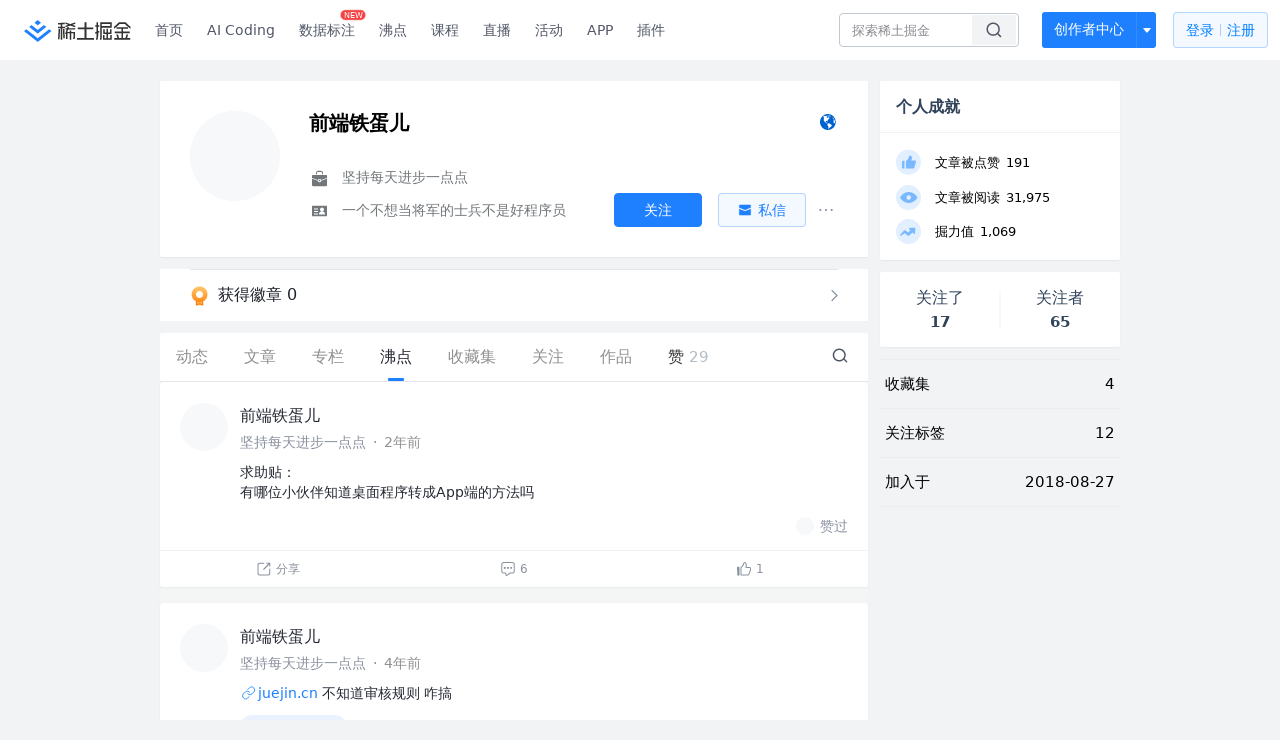

--- FILE ---
content_type: text/html; charset=utf-8
request_url: https://juejin.cn/user/1169536102447262/pins
body_size: 21580
content:
<!doctype html>
<html data-n-head-ssr lang="zh" data-n-head="%7B%22lang%22:%7B%22ssr%22:%22zh%22%7D%7D">
  <head >
    <title>前端铁蛋儿 的个人主页 - 沸点 - 掘金</title><meta data-n-head="ssr" charset="utf-8"><meta data-n-head="ssr" name="viewport" content="width=device-width, initial-scale=1, user-scalable=no, viewport-fit=cover"><meta data-n-head="ssr" name="apple-itunes-app" content="app-id=987739104"><meta data-n-head="ssr" name="theme-color" content="#ffffff"><meta data-n-head="ssr" name="msapplication-TileColor" content="#da532c"><meta data-n-head="ssr" name="msvalidate.01" content="BADCF2429624CB0432BE8924E5343343"><meta data-n-head="ssr" name="google-site-verification" content="m8eimwHTlWoObBcEuX3ot93QtMJFS_zHdMZROWrX7-o"><meta data-n-head="ssr" vmid="description" name="description" content="坚持每天进步一点点 一个不想当将军的士兵不是好程序员"><meta data-n-head="ssr" vmid="keywords" name="keywords" content="前端铁蛋儿"><link data-n-head="ssr" rel="preconnect" href="//unpkg.byted-static.com/" crossorigin="anonymous"><link data-n-head="ssr" rel="preconnect" href="//lf3-cdn-tos.bytescm.com" crossorigin="anonymous"><link data-n-head="ssr" rel="preconnect" href="//mcs.snssdk.com" crossorigin="anonymous"><link data-n-head="ssr" rel="preconnect" href="//i.snssdk.com" crossorigin="anonymous"><link data-n-head="ssr" rel="dns-prefetch" href="//lf3-short.ibytedapm.com"><link data-n-head="ssr" rel="dns-prefetch" href="//lf3-cdn-tos.bytescm.com"><link data-n-head="ssr" rel="dns-prefetch" href="//api.juejin.cn"><link data-n-head="ssr" rel="dns-prefetch" href="//lf-cdn-tos.bytescm.com"><link data-n-head="ssr" rel="dns-prefetch" href="//unpkg.byted-static.com"><link data-n-head="ssr" rel="dns-prefetch" href="//p1-juejin.byteimg.com"><link data-n-head="ssr" rel="dns-prefetch" href="//p3-juejin.byteimg.com"><link data-n-head="ssr" rel="dns-prefetch" href="//p6-juejin.byteimg.com"><link data-n-head="ssr" rel="dns-prefetch" href="//p9-juejin.byteimg.com"><link data-n-head="ssr" rel="dns-prefetch" href="//p1-jj.byteimg.com"><link data-n-head="ssr" rel="dns-prefetch" href="//p2-jj.byteimg.com"><link data-n-head="ssr" rel="dns-prefetch" href="//p6-jj.byteimg.com"><link data-n-head="ssr" rel="dns-prefetch" href="//p9-jj.byteimg.com"><link data-n-head="ssr" rel="dns-prefetch" href="//mcs.snssdk.com"><link data-n-head="ssr" rel="dns-prefetch" href="//i.snssdk.com"><link data-n-head="ssr" rel="apple-touch-icon" sizes="180x180" href="https://lf-web-assets.juejin.cn/obj/juejin-web/xitu_juejin_web/static/favicons/apple-touch-icon.png"><link data-n-head="ssr" rel="icon" type="image/png" sizes="32x32" href="https://lf-web-assets.juejin.cn/obj/juejin-web/xitu_juejin_web/static/favicons/favicon-32x32.png"><link data-n-head="ssr" rel="icon" type="image/png" sizes="16x16" href="https://lf-web-assets.juejin.cn/obj/juejin-web/xitu_juejin_web/static/favicons/favicon-16x16.png"><link data-n-head="ssr" rel="mask-icon" href="https://lf-web-assets.juejin.cn/obj/juejin-web/xitu_juejin_web/static/favicons/safari-pinned-tab.svg" color="#1E80FF"><link data-n-head="ssr" rel="manifest" href="https://lf-web-assets.juejin.cn/obj/juejin-web/xitu_juejin_web/static/favicons/site.webmanifest"><link data-n-head="ssr" rel="search" title="掘金" href="https://lf-web-assets.juejin.cn/obj/juejin-web/xitu_juejin_web/static/search.xml" type="application/opensearchdescription+xml"><link data-n-head="ssr" rel="stylesheet" href="https://lf-web-assets.juejin.cn/obj/juejin-web/xitu_juejin_web/static/bytedesign.min.css"><link data-n-head="ssr" rel="canonical" href="https://juejin.cn/user/1169536102447262/pins"><script data-n-head="ssr" type="text/javascript" data-sdk-glue-default="load" src="https://lf-web-assets.juejin.cn/obj/juejin-web/xitu_juejin_web/static/rc-client-security-web-glue/1.0.0.19/sdk-glue.js"></script><script data-n-head="ssr" type="text/javascript" data-sdk-glue-default="init">
        (function (){
          var options = {
            bdms: {
              aid: 2608,
              paths: [
                '/growth_api/v1/publish_benefit_history',
                '/growth_api/v1/check_in',
                '/growth_api/v1/lottery/draw',
                '/growth_api/v1/lottery/ten_draw',
                '/web_shorten',
                '/user_api/v1/user/get',
                '/interact_api/v1/digg/save',
                '/interact_api/v1/digg/query_page',
                '/interact_api/v1/comment/list',
                '/interact_api/v1/comment/hots',
                '/content_api/v1/article/detail',
                '/user_api/v1/follow/followees',
                '/user_api/v1/follow/followers',
                '/interact_api/v1/follow/tag_list',
                '/recommend_api/v1/article/recommend_cate_feed',
                '/interact_api/v1/comment/publish',
                '/interact_api/v1/reply/publish',
                '/growth_api/v1/get_benefit_page',
                '/growth_api/v1/get_cur_point',
                '/growth_api/v1/ten_draw', 
                '/growth_api/v1/draw',
                '/growth_api/v1/lottery_config/get',
                '/user_api/v1/user_referral/bind',
              ]
            },
            verifyCenter: {
              interceptPathList: [
                '/user_api/v1/user/get',
                '/interact_api/v1/digg/save',
                '/interact_api/v1/digg/query_page',
                '/interact_api/v1/comment/list',
                '/interact_api/v1/comment/hots',
                '/content_api/v1/article/detail',
                '/user_api/v1/follow/followees',
                '/user_api/v1/follow/followers',
                '/interact_api/v1/follow/tag_list',
                '/recommend_api/v1/article/recommend_cate_feed',
              ],
              commonOptions: {
                aid: 2608,
                repoId: 56081
              },
              captchaOptions: {
                showMode: 'mask',
              },
            }
          }
        var sdkInfo = {
          bdms: {
            init: function (options) {
              window.bdms.init(options)
            },
            isLoaded: function () {
              return !!window.bdms
            },
            srcList: [
              'https://lf-headquarters-speed.yhgfb-cn-static.com/obj/rc-client-security/web/stable/1.0.0.33/bdms.js',
              'https://lf-c-flwb.bytetos.com/obj/rc-client-security/web/stable/1.0.0.33/bdms.js',
            ],
          },
          verifyCenter: {
            init: function (options) {
              window.TTGCaptcha.init(options);
            },
            isLoaded: function () {
              return !!window.TTGCaptcha;
            },
            srcList: [
              'https://lf-cdn-tos.bytescm.com/obj/rc-verifycenter/sec_sdk_build/4.0.10/captcha/index.js',
              'https://lf-rc1.yhgfb-cn-static.com/obj/rc-verifycenter/sec_sdk_build/4.0.10/captcha/index.js',
            ],
          }
        }
        window._SdkGlueInit(options, sdkInfo)
        })();
        </script><script data-n-head="ssr" vmid="slardar" type="text/javascript" crossorigin="anonymous">;(function (w, d, u, b, n, pc, ga, ae, po, s, p, e, t, pp) {pc = 'precollect';ga = 'getAttribute';ae = 'addEventListener';po = 'PerformanceObserver';s = function (m) {p = [].slice.call(arguments);p.push(Date.now(), location.href);(m == pc ? s.p.a : s.q).push(p)};s.q = [];s.p = { a: [] };w[n] = s;e = document.createElement('script');e.src = u + '?bid=' + b + '&globalName=' + n;e.crossOrigin = u.indexOf('sdk-web') > 0 ? 'anonymous' : 'use-credentials';d.getElementsByTagName('head')[0].appendChild(e);if (ae in w) {s.pcErr = function (e) {e = e || w.event;t = e.target || e.srcElement;if (t instanceof Element || t instanceof HTMLElement) {if (t[ga]('integrity')) {w[n](pc, 'sri', t[ga]('href') || t[ga]('src'))} else {w[n](pc, 'st', { tagName: t.tagName, url: t[ga]('href') || t[ga]('src') })}} else {w[n](pc, 'err', e.error || e.message)}};s.pcRej = function (e) {e = e || w.event;w[n](pc, 'err', e.reason || (e.detail && e.detail.reason))};w[ae]('error', s.pcErr, true);w[ae]('unhandledrejection', s.pcRej, true);};if('PerformanceLongTaskTiming' in w) {pp = s.pp = { entries: [] };pp.observer = new PerformanceObserver(function (l) {pp.entries = pp.entries.concat(l.getEntries())});pp.observer.observe({ entryTypes: ['longtask', 'largest-contentful-paint','layout-shift'] })}})(window,document,'https://lf3-short.ibytedapm.com/slardar/fe/sdk-web/browser.cn.js','2608','SlardarWeb')</script><script data-n-head="ssr" type="text/javascript" src="https://lf-web-assets.juejin.cn/obj/juejin-web/xitu_juejin_web/static/slardar-plugin/imageReport.js"></script><script data-n-head="ssr" type="text/javascript" src="https://lf-web-assets.juejin.cn/obj/juejin-web/xitu_juejin_web/static/cdn-retry/bundle-dcf007.js" id="cdn-retry" defer></script><link rel="preload" href="//lf-web-assets.juejin.cn/obj/juejin-web/xitu_juejin_web/393cbc7.js" as="script"><link rel="preload" href="//lf-web-assets.juejin.cn/obj/juejin-web/xitu_juejin_web/0369241.js" as="script"><link rel="preload" href="//lf-web-assets.juejin.cn/obj/juejin-web/xitu_juejin_web/4bc87e2.js" as="script"><link rel="preload" href="//lf-web-assets.juejin.cn/obj/juejin-web/xitu_juejin_web/app.a51996e.css" as="style"><link rel="preload" href="//lf-web-assets.juejin.cn/obj/juejin-web/xitu_juejin_web/c7aca89.js" as="script"><link rel="preload" href="//lf-web-assets.juejin.cn/obj/juejin-web/xitu_juejin_web/layouts/default.a1d6163.css" as="style"><link rel="preload" href="//lf-web-assets.juejin.cn/obj/juejin-web/xitu_juejin_web/19bb378.js" as="script"><link rel="preload" href="//lf-web-assets.juejin.cn/obj/juejin-web/xitu_juejin_web/59.edd387c.css" as="style"><link rel="preload" href="//lf-web-assets.juejin.cn/obj/juejin-web/xitu_juejin_web/26150cd.js" as="script"><link rel="stylesheet" href="//lf-web-assets.juejin.cn/obj/juejin-web/xitu_juejin_web/app.a51996e.css"><link rel="stylesheet" href="//lf-web-assets.juejin.cn/obj/juejin-web/xitu_juejin_web/layouts/default.a1d6163.css"><link rel="stylesheet" href="//lf-web-assets.juejin.cn/obj/juejin-web/xitu_juejin_web/59.edd387c.css">
  </head>
  <body >
    <script data-n-head="ssr" type="text/javascript" data-pbody="true">(function () {
    const pages = [
        /^\/$/,
        /^\/following$/,
        /^\/recommended$/,
        '^/pins.*',
        '^/pin.*',
        /^\/course(?!\/payment\/)/,
        /^\/post\/.*/,
        '^/hot.*',
        /^\/book\/\d+/,
        /^\/video\/\d+/,
        /^\/user\/settings.*/,
        /^\/spost\/\d+/,
        /^\/notification(?!\/im)/,
        '^/backend',
        '^/frontend',
        '^/android',
        '^/ios',
        '^/ai',
        '^/freebie',
        '^/career',
        '^/article',
        '^/player',
    ];
    function isInJuejinApp() {
        const userAgent = typeof navigator !== 'undefined' ? navigator.userAgent : '';
        return /juejin/i.test(userAgent);
    }
    if (typeof window !== 'undefined' && !isInJuejinApp()) {
        try {
            const path = window.location.pathname;
            const isAvailable = pages.some((page) => {
                const reg = new RegExp(page);
                return reg.test(path);
            });
            if (isAvailable) {
                const localValue = localStorage.getItem('juejin_2608_theme') || '{}';
                let { theme = 'light', isFollowSystem = false } = JSON.parse(localValue);
                if (isFollowSystem) {
                    const themeMedia = window.matchMedia('(prefers-color-scheme: light)');
                    theme = themeMedia.matches ? 'light' : 'dark';
                    localStorage.setItem('juejin_2608_theme', JSON.stringify({ theme, isFollowSystem }));
                }
                document.body.setAttribute('data-theme', theme);
            }
            else {
                document.body.setAttribute('data-theme', 'light');
            }
        }
        catch (e) {
            console.error('浏览器不支持localStorage');
        }
    }
})()</script><div data-server-rendered="true" id="__nuxt"><div id="__layout"><div id="juejin"><div data-v-539963b4 data-v-003a7416><div class="view-container" data-v-539963b4><!----> <header data-fetch-key="data-v-21a07997:0" class="main-header main-header unauthorized visible" data-v-21a07997 data-v-539963b4><div class="container" data-v-21a07997><a rel="noreferrer" class="logo" data-v-21a07997><img src="//lf-web-assets.juejin.cn/obj/juejin-web/xitu_juejin_web/e08da34488b114bd4c665ba2fa520a31.svg" alt="稀土掘金" class="logo-img" data-v-21a07997> <img src="//lf-web-assets.juejin.cn/obj/juejin-web/xitu_juejin_web/6c61ae65d1c41ae8221a670fa32d05aa.svg" alt="稀土掘金" class="mobile" data-v-21a07997></a> <!----> <nav role="navigation" class="main-nav" data-v-21a07997><ul class="nav-list" data-v-21a07997><!----> <li class="main-nav-list" data-v-21a07997><!----> <ul class="phone-hide" data-v-21a07997><li class="nav-item link-item" data-v-21a07997><a href="/" data-v-21a07997>首页</a></li> <li class="nav-item link-item activities" data-v-21a07997><a href="https://aicoding.juejin.cn" data-v-21a07997>
                AI Coding
              </a></li> <li class="nav-item link-item activities" data-v-21a07997><a href="https://aidp.juejin.cn" data-v-21a07997>
                数据标注
                <span class="new-font" data-v-21a07997>NEW</span></a></li> <li class="nav-item link-item activities" data-v-21a07997><a href="/pins" data-v-21a07997>
                沸点
                <span class="text" data-v-21a07997><!----></span></a></li> <li class="nav-item link-item book" data-v-21a07997><a href="/course" data-v-21a07997>
                课程
                <!----></a></li> <li class="nav-item link-item" data-v-21a07997><a href="/live" data-v-21a07997>
                直播
              </a></li> <li class="nav-item link-item" data-v-21a07997><a href="/events/all" data-v-21a07997>
                活动
              </a></li> <nav class="nav-item link-item download-icon" data-v-21a07997><a href="/app?utm_source=jj_nav" target="_blank" class="download-app no-border" data-v-21a07997>
                APP
              </a></nav> <nav class="nav-item link-item extension-icon" data-v-21a07997><a href="https://juejin.cn/extension?utm_source=jj_nav" target="_blank" rel="nofollow noopener noreferrer" class="jj-link broswer-extension no-border" data-v-65b50b51 data-v-21a07997><span data-v-65b50b51 data-v-21a07997>插件</span></a></nav> <!----></ul></li> <ul class="right-side-nav" data-v-21a07997><li class="search-add" data-v-21a07997><ul class="search-add-ul" data-v-21a07997><li class="nav-item search" data-v-21a07997><form role="search" class="search-form" data-v-21a07997><input type="search" maxlength="64" placeholder="" value="" class="search-input" data-v-21a07997> <div class="seach-icon-container" data-v-21a07997><svg width="18" height="18" viewBox="0 0 18 18" fill="none" xmlns="http://www.w3.org/2000/svg" class="search-icon" data-v-21a07997 data-v-21a07997><path d="M12.4008 12.4008C14.744 10.0577 14.744 6.25871 12.4008 3.91556C10.0577 1.57242 6.25871 1.57242 3.91556 3.91556C1.57242 6.25871 1.57242 10.0577 3.91556 12.4008C6.25871 14.744 10.0577 14.744 12.4008 12.4008ZM12.4008 12.4008L15.5828 15.5828" stroke-width="1.5" stroke-linecap="round" stroke-linejoin="round" data-v-21a07997 data-v-21a07997></path></svg></div> <!----> <div class="typehead" style="display:none;" data-v-21a07997><!----> <div class="title" data-v-21a07997><span data-v-21a07997>搜索历史</span> <span class="clear" data-v-21a07997>
                        清空
                      </span></div> <div class="list" data-v-21a07997></div></div></form></li> <!----> <li class="nav-item add creator-item" data-v-21a07997><div class="add-group" data-v-222d7b0f data-v-21a07997><!----> <button class="add-btn" data-v-222d7b0f>
    创作者中心
  </button> <div class="more" data-v-222d7b0f><svg width="12" height="12" viewBox="0 0 12 12" fill="none" xmlns="http://www.w3.org/2000/svg" class="unfold12-icon" data-v-222d7b0f data-v-222d7b0f><path d="M2.45025 4.82383C2.17422 4.49908 2.40501 4 2.83122 4H9.16878C9.59499 4 9.82578 4.49908 9.54975 4.82382L6.38097 8.5518C6.1813 8.7867 5.8187 8.7867 5.61903 8.5518L2.45025 4.82383Z" fill="white" data-v-222d7b0f data-v-222d7b0f></path></svg> <div class="more-mask" data-v-222d7b0f></div> <div class="more-list" data-v-222d7b0f><ul class="menu" data-v-222d7b0f><li class="item" data-v-222d7b0f><div class="icon write-article" data-v-222d7b0f></div> <div class="title" data-v-222d7b0f>写文章</div></li><li class="item" data-v-222d7b0f><div class="icon issue-points" data-v-222d7b0f></div> <div class="title" data-v-222d7b0f>发沸点</div></li><li class="item" data-v-222d7b0f><div class="icon write-note" data-v-222d7b0f></div> <div class="title" data-v-222d7b0f>写笔记</div></li><li class="item" data-v-222d7b0f><div class="icon create-jcode" data-v-222d7b0f></div> <div class="title" data-v-222d7b0f>写代码</div></li><li class="item" data-v-222d7b0f><div class="icon drafts" data-v-222d7b0f></div> <div class="title" data-v-222d7b0f>草稿箱</div></li></ul> <div class="divider" data-v-222d7b0f></div> <div class="inspiration" data-v-222d7b0f><div class="info" data-v-222d7b0f><span class="title" data-v-222d7b0f>创作灵感</span> <span class="more-info" data-v-222d7b0f>
            查看更多
            <i class="icon byte-icon byte-icon--right" data-v-222d7b0f><svg t="1561636167146" class="icon" viewBox="0 0 1024 1024" version="1.1" xmlns="http://www.w3.org/2000/svg" p-id="404349" xmlns:xlink="http://www.w3.org/1999/xlink"><path d="M630.4 512L283.52 165.12a21.12 21.12 0 0 1 0-30.08l30.08-30.08a21.12 21.12 0 0 1 30.08 0l377.6 376.96a42.24 42.24 0 0 1 0 60.16l-377.6 376.96a21.12 21.12 0 0 1-30.08 0l-30.08-30.08a21.12 21.12 0 0 1 0-30.08z" p-id="404350"></path></svg></i></span></div> <div class="list" data-v-222d7b0f>  <div class="item" data-v-21339fef data-v-222d7b0f><div class="xitu-skeleton xitu-skeleton-animated" data-v-21339fef><div class="xitu-skeleton-item" data-v-21339fef><!----> <div class="xitu-skeleton-content" style="padding:20px;" data-v-21339fef><div class="xitu-skeleton-line" data-v-21339fef></div><div class="xitu-skeleton-line" data-v-21339fef></div><div class="xitu-skeleton-line" data-v-21339fef></div></div></div></div></div></div></div></div></div> <!----></div></li></ul></li> <!----> <!----> <!----> <li class="nav-item auth" data-v-21a07997><div class="login-button-wrap" data-v-21a07997><button class="login-button" data-v-21a07997>
                登录
                <div class="login-button-inner" data-v-21a07997><div class="login-button-line" data-v-21a07997></div>
                  注册
                </div></button> <!----></div></li></ul></ul></nav></div></header>  <main class="container main-container" data-v-539963b4><!----> <div class="view user-view" data-v-539963b4 data-v-003a7416><div class="major-area" data-v-539963b4 data-v-003a7416><div itemscope="itemscope" itemtype="http://schema.org/Person" data-user-id="1169536102447262" class="user-info-block block shadow" data-v-003a7416><meta itemprop="url" content="https://juejin.cn/user/1169536102447262"> <meta itemprop="image" content="https://p9-passport.byteacctimg.com/img/user-avatar/72dc531bb413512edb5a2868817f9bdb~300x300.image"> <meta itemprop="name" content="前端铁蛋儿"> <meta itemprop="jobTitle" content="坚持每天进步一点点"> <!----> <div class="avatar jj-avatar" data-v-03256cc6 data-v-003a7416><img loading="eager" src="https://p9-passport.byteacctimg.com/img/user-avatar/72dc531bb413512edb5a2868817f9bdb~180x180.awebp" alt="前端铁蛋儿的个人资料头像" class="lazy avatar-img immediate" data-v-5244ef91 data-v-03256cc6> </div> <div class="info-box info-box" data-v-20db666e data-v-003a7416><div class="top" data-v-20db666e><div class="left" data-v-20db666e><h1 class="username" data-v-20db666e><span class="user-name" data-v-20db666e>前端铁蛋儿</span></h1> <!----></div> <div class="link-box link-box" data-v-01966b9e data-v-20db666e><!----> <!----> <a title="个人主页" class="site-link link" data-v-01966b9e><svg width="21" height="18" viewBox="0 0 21 18" xmlns="http://www.w3.org/2000/svg" class="icon site-icon" data-v-01966b9e data-v-01966b9e><path fill="#0062D1" fill-rule="evenodd" d="M12.956 5.684l-.04.08-.472-.043.1-.432.412.395m-1.459-1.84l-.663-.29c.452-.216.55-.17.663.29m1.683.133l-.11.02-2.015-2.098 2.394 1.091c-.271.228-.428.554-.269.987M10.334 1.93l.564-.205.078.074c-.11.127-.208.269-.339.366-.025.02-.175-.133-.303-.235m.018.619c.517.025.862.358 1.221.667l-.078.14-1.209-.688.066-.119M8.885 2.42c.202.051.393.085.57.157.03.012.03.253-.013.274-.146.076-.318.101-.49.149l-.067-.58m2.267 10.777c-.182-.2-.338-.423-.5-.64-.276-.366-.293-.75-.065-1.145.07-.122.152-.253.17-.388.035-.271-.13-.335-.376-.359-.18-.018-.463-.107-.503-.23-.189-.588-.728-.62-1.152-.773-.428-.153-.745-.336-.924-.78-.129-.318-.336-.603-.508-.903l-.05.018.167.739c-.112-.174-.185-.25-.215-.34-.207-.623-.481-1.237-.576-1.878-.055-.371.183-.788.292-1.183.016-.057.079-.112.073-.163a18.42 18.42 0 0 0-.13-.918c-.072-.432-.29-.504-.633-.22-.111.093-.232.172-.348.258l-.096-.101c.225-.28.41-.608.682-.826.39-.314.724-.756 1.386-.535.344.115.715.18 1.074.291.308.095.695-.076 1.047-.13L9.95 2.88l.515.339c.045.25-.04.443-.388.46-.091.004-.188.079-.266.142-.425.343-.399.572.086.822.533.274.533.274.701.638.053-.291.102-.583.16-.873.033-.168.079-.333.119-.5.14.065.276.143.422.193.376.13.691.347.952.65.09.106.186.207.335.373l-1.124.517-.005.152c.459-.47.5.087.737.173-.026.05-.04.09-.048.09-.687-.114-.782.618-1.207.877-.035.022-.08.083-.073.112.09.337-.14.482-.34.672-.085.082-.098.266-.1.405-.003.117.057.236.09.354l-.092.05c-.055-.068-.126-.128-.162-.205-.168-.358-.384-.435-.752-.27a.495.495 0 0 1-.247.03c-.368-.04-.555.09-.624.449-.08.408.103.87.385.92.087.015.205-.061.284-.126.11-.09.198-.209.295-.315l.103.053-.142.613c.119.035.238.046.327.104.08.053.18.154.184.239.028.482.425.716.835.475.6-.353 1.192-.206 1.736.098.37.208.659.564 1.022.792.251.157.563.222.855.305.451.128.51.226.304.651-.152.314-.269.674-.5.915-.506.527-1.079.986-1.617 1.482-.458.422-1.224.548-1.254 1.382-.353-.038-.461-.232-.383-.535.109-.425.244-.844.355-1.27.111-.42.019-.79-.277-1.115m4.934-8.278l-.128.09-.47-.757.098-.07.5.737m.487 3.061c.028-.165.062-.333.055-.498a.946.946 0 0 1 .424-.863c.071-.05.24-.06.293-.01.144.137.313.3.361.482.263 1.008.355 2.031.134 3.148-.233-.259-.4-.224-.585-.023-.163.177-.298.147-.441-.085-.42-.685-.365-1.41-.24-2.15m-.288-2.535c-.02-.281-.034-.563-.056-.935.747.402.751 1.15 1.09 1.682l-.452-.537-.078 1.066c-.338-.259-.543-.46-.46-.847.028-.133-.033-.285-.044-.43M10.857 1C6.525 1 3 4.589 3 9s3.525 8 7.857 8c4.333 0 7.857-3.589 7.857-8s-3.524-8-7.857-8" data-v-01966b9e data-v-01966b9e></path></svg></a></div></div> <div class="user-info-icon" data-v-20db666e><span to="" blank="true" class="rank rank" data-v-23743940 data-v-20db666e><img src="[data-uri]" alt="创作等级LV.3" title="创作等级LV.3" class="lazy" style="aspect-ratio:NaN;" data-v-5244ef91 data-v-23743940></span> <span show-jscore-level="true" class="jueyou-level" data-v-67c60cca data-v-20db666e><div class="byte-tooltip byte-tooltip--dark" style="display:none;">
        掘友等级
      </div><span class="byte-tooltip__wrapper"><img src="[data-uri]" alt="掘友3级：新星掘友" title="掘友3级：新星掘友" class="lazy" style="aspect-ratio:NaN;" data-v-5244ef91 data-v-67c60cca></span></span> <!----> <!----></div> <div class="introduction" data-v-20db666e><div class="left" data-v-20db666e><div class="position" data-v-20db666e><svg width="21" height="18" viewBox="0 0 21 18" class="icon position-icon" data-v-20db666e data-v-20db666e><g fill="none" fill-rule="evenodd" data-v-20db666e data-v-20db666e><path fill="#72777B" d="M3 8.909V6.947a1 1 0 0 1 1-1h13a1 1 0 0 1 1 1V8.92l-6 2.184v-.42c0-.436-.336-.79-.75-.79h-1.5c-.414 0-.75.354-.75.79v.409L3 8.909zm0 .7l6 2.184v.47c0 .436.336.79.75.79h1.5c.414 0 .75-.354.75-.79v-.46l6-2.183V16a1 1 0 0 1-1 1H4a1 1 0 0 1-1-1V9.609zm6.75 1.075h1.5v1.58h-1.5v-1.58z" data-v-20db666e data-v-20db666e></path><path stroke="#72777B" d="M7.5 5.213V4A1.5 1.5 0 0 1 9 2.5h3A1.5 1.5 0 0 1 13.5 4v1.213" data-v-20db666e data-v-20db666e></path></g></svg> <span class="content" data-v-20db666e><span data-v-20db666e>坚持每天进步一点点</span> <!----> <!----></span></div> <div class="intro" data-v-20db666e><svg width="21" height="18" viewBox="0 0 21 18" class="icon intro-icon" data-v-20db666e data-v-20db666e><path fill="#72777B" fill-rule="evenodd" d="M4 4h13a1 1 0 0 1 1 1v9a1 1 0 0 1-1 1H4a1 1 0 0 1-1-1V5a1 1 0 0 1 1-1zm9 6a2 2 0 1 0 0-4 2 2 0 0 0 0 4zm3 3a3 3 0 0 0-6 0h6zM5 7v1h4V7H5zm0 2.5v1h4v-1H5zM5 12v1h4v-1H5z" data-v-20db666e data-v-20db666e></path></svg> <span class="content" data-v-20db666e>一个不想当将军的士兵不是好程序员</span></div></div> <!----></div></div> <!----></div> <a href="/badge/1169536102447262" class="badge-wall" data-v-003a7416><div class="badge-wrap" data-v-003a7416><div class="badge-left" data-v-003a7416><img src="//lf-web-assets.juejin.cn/obj/juejin-web/xitu_juejin_web/img/badge-count-icon.0586ac4.png" alt="" class="count-icon" data-v-003a7416> <div class="badge-count" data-v-003a7416>获得徽章 0</div></div> <ul class="badge-list" data-v-003a7416> <img src="//lf-web-assets.juejin.cn/obj/juejin-web/xitu_juejin_web/b307148589ab904ec14c386e41b91fda.svg" alt="" class="badge-icon" data-v-003a7416></ul></div></a> <!----> <!----> <div class="list-block" data-v-539963b4 data-v-003a7416><div class="detail-list detail-list" data-v-970ba0b6 data-v-003a7416><div class="list-header" data-v-970ba0b6><div class="header-content" data-v-970ba0b6><!----> <a href="/user/1169536102447262" class="nav-item route-active" data-v-970ba0b6><div class="item-title" data-v-970ba0b6>动态</div></a> <a href="/user/1169536102447262/posts" class="nav-item" data-v-970ba0b6><div class="item-title" data-v-970ba0b6>文章</div></a> <a href="/user/1169536102447262/columns" class="nav-item" data-v-970ba0b6><div class="item-title" data-v-970ba0b6>专栏</div></a> <a href="/user/1169536102447262/pins" aria-current="page" class="nav-item router-link-exact-active route-active active" data-v-970ba0b6><div class="item-title" data-v-970ba0b6>沸点</div></a> <!----> <a href="/user/1169536102447262/collections" class="nav-item" data-v-970ba0b6><div class="item-title" data-v-970ba0b6>收藏集</div></a> <a href="/user/1169536102447262/tags" class="nav-item" data-v-970ba0b6><div class="item-title" data-v-970ba0b6>关注</div></a> <a href="/user/1169536102447262/robots" class="nav-item" data-v-970ba0b6><div class="item-title" data-v-970ba0b6>作品</div></a> <div class="nav-item not-in-scroll-mode" data-v-970ba0b6><div class="item-title" data-v-970ba0b6>赞</div> <div class="item-count" data-v-970ba0b6>
          29
        </div> <div class="item-count" data-v-970ba0b6><i class="ion-arrow-down-b" data-v-970ba0b6></i></div> <div class="more-panel" style="display:none;" data-v-970ba0b6><a href="/user/1169536102447262/likes" class="more-item" data-v-970ba0b6>
            文章 29
          </a> <a href="/user/1169536102447262/praise" rel="nofollow" class="more-item" data-v-970ba0b6>
            沸点 0
          </a></div></div> <a href="/user/1169536102447262/likes" class="nav-item only-in-scroll-mode" data-v-970ba0b6><div class="item-title" data-v-970ba0b6>赞</div> <div class="item-count" data-v-970ba0b6>
          29
        </div></a> <!----> <div class="search-icon-container" data-v-970ba0b6><a href="/user/1169536102447262/search?search_type=0" data-v-970ba0b6><img src="//lf-web-assets.juejin.cn/obj/juejin-web/xitu_juejin_web/4faa6e4d3204581da39135d50cec3f73.svg" alt="" class="search-icon" data-v-970ba0b6></a></div></div> <div class="search-container" data-v-970ba0b6><div class="return-content" data-v-970ba0b6><a href="/user/1169536102447262" class="route-active" data-v-970ba0b6><div class="return" data-v-970ba0b6><img src="[data-uri]" class="icon" data-v-970ba0b6> <div class="title" data-v-970ba0b6>返回</div></div></a> <div class="pc-return" data-v-970ba0b6><div class="line" data-v-970ba0b6>|</div> <div class="title" data-v-970ba0b6>搜索文章</div></div></div> <div class="search-input byte-input byte-input--normal byte-input--suffixed" data-v-970ba0b6><!----><input type="text" autocomplete="" placeholder="搜索 发布/点赞/收藏的文章" name="" aria-label="" spellcheck="false" value="" class="byte-input__input byte-input__input--normal"><!----><span class="byte-input__suffix"><i class="byte-icon byte-icon--search byte-input__search-icon" style="width:normalpx;height:normalpx;"><svg t="1561632838264" class="icon" viewBox="0 0 1024 1024" version="1.1" xmlns="http://www.w3.org/2000/svg" p-id="303787" xmlns:xlink="http://www.w3.org/1999/xlink"><path d="M819.2 718.165333l154.282667 154.282667a23.210667 23.210667 0 0 1 0 32.768l-38.912 38.229333a22.528 22.528 0 0 1-32.085334 0L750.933333 793.258667a386.389333 386.389333 0 1 1 68.266667-75.093334zM500.394667 791.893333a291.498667 291.498667 0 1 0-290.816-291.498666 291.498667 291.498667 0 0 0 290.816 291.498666z" p-id="303788"></path></svg></i></span><!----></div></div></div> <div class="list-body" data-v-970ba0b6><div enter-method="profile_follow_button" user="[object Object]" type="pins" is-self-page="true" dislike-message="这里什么都没有" search-id="" is-show-top-tag="true" data-v-21339fef data-v-970ba0b6><div class="like-list-box" data-v-21339fef><ul tea-follow-type-header="100" tea-follow-type-user-popover="100" class="pin-list pin-list" data-v-3232c54c><li class="item shadow" data-v-3232c54c><div data-jj-helper="pinItem" data-pin-id="7259930651968192570" class="pin" data-v-80039eec data-v-3232c54c><div data-jj-helper="pinItemUserHeader" data-author-id="1169536102447262" class="pin-header-row pin-header" data-v-47f4e32c data-v-80039eec><div class="account-group" data-v-47f4e32c><div class="popover-box user-popover" style="display:flex;" data-v-487cbd49 data-v-889b6f90 data-v-47f4e32c><!---->  <a href="/user/1169536102447262" target="_blank" rel="" class="jj-link user-link" data-v-65b50b51 data-v-47f4e32c><div class="avatar jj-avatar" data-v-03256cc6 data-v-47f4e32c><img src="[data-uri]" alt="前端铁蛋儿的头像" class="lazy avatar-img" data-v-5244ef91 data-v-03256cc6> </div></a></div> <div class="pin-header-content" data-v-47f4e32c><div class="pin-header-popover" data-v-47f4e32c><div class="popover-box user-popover" data-v-487cbd49 data-v-889b6f90 data-v-47f4e32c><!---->  <a href="/user/1169536102447262" target="_blank" rel="" class="jj-link username" data-v-65b50b51 data-v-47f4e32c>
            前端铁蛋儿
          </a></div> <!----></div> <div class="meta-box" data-v-47f4e32c><div class="position ellipsis" data-v-47f4e32c>坚持每天进步一点点</div> <div class="dot" data-v-47f4e32c>·</div> <a href="/pin/7259930651968192570" target="_blank" rel="" class="jj-link" data-v-65b50b51 data-v-47f4e32c><time datetime="1690340925000" title="2023-07-26 11:08:45" class="time" data-v-65b50b51 data-v-47f4e32c>
            2年前
          </time></a></div></div></div> <div class="right-action" data-v-47f4e32c><!----> <!----> <!----> <!----></div> <div class="header-action" data-v-47f4e32c><!----></div></div> <div class="dislike-entry" data-v-80039eec><div class="icon" data-v-80039eec><span class="dislike-icon" data-v-80039eec><svg width="16" height="16" viewBox="0 0 16 16" fill="none" xmlns="http://www.w3.org/2000/svg" data-v-80039eec data-v-80039eec><circle cx="2.33301" cy="8" r="1.0625" fill="#8A919F" data-v-80039eec data-v-80039eec></circle><circle cx="8" cy="8" r="1.0625" fill="#8A919F" data-v-80039eec data-v-80039eec></circle><circle cx="13.667" cy="8" r="1.0625" fill="#8A919F" data-v-80039eec data-v-80039eec></circle></svg></span> <div class="dislike-list dislike-list" style="display:none;" data-v-e090572a data-v-80039eec data-v-80039eec><div class="dislike-menu" data-v-e090572a><ul data-v-e090572a><!----> <li class="dislike-li" data-v-e090572a><svg width="16" height="16" viewBox="0 0 16 16" fill="none" xmlns="http://www.w3.org/2000/svg" class="icon" data-v-e090572a data-v-e090572a><path fill-rule="evenodd" clip-rule="evenodd" d="M8.06904 2.67359L13.856 12.6969C13.8684 12.7183 13.8687 12.7297 13.8686 12.7359C13.8684 12.7457 13.8654 12.7606 13.856 12.7769C13.8466 12.7932 13.8352 12.8032 13.8268 12.8083C13.8215 12.8115 13.8114 12.8169 13.7867 12.8169H2.21282C2.18809 12.8169 2.17799 12.8115 2.17273 12.8083C2.16432 12.8032 2.15294 12.7932 2.14354 12.7769C2.13413 12.7606 2.13109 12.7457 2.13092 12.7359C2.13081 12.7297 2.13117 12.7183 2.14354 12.6969L7.93048 2.67359C7.94284 2.65218 7.95258 2.64614 7.95795 2.64316C7.96654 2.6384 7.98095 2.63359 7.99976 2.63359C8.01858 2.63359 8.03299 2.6384 8.04157 2.64316C8.04694 2.64614 8.05668 2.65218 8.06904 2.67359ZM6.89125 2.07359C7.38392 1.22026 8.6156 1.22026 9.10828 2.07359L14.8952 12.0969C15.3879 12.9502 14.7721 14.0169 13.7867 14.0169H2.21282C1.22747 14.0169 0.611633 12.9502 1.10431 12.0969L6.89125 2.07359ZM7.99976 5.29656C8.33113 5.29656 8.59976 5.56519 8.59976 5.89656L8.59976 9.56844C8.59976 9.89981 8.33113 10.1684 7.99976 10.1684C7.66839 10.1684 7.39976 9.89981 7.39976 9.56844V5.89656C7.39976 5.56519 7.66839 5.29656 7.99976 5.29656ZM8.59976 11.2872C8.59976 11.6186 8.33113 11.8872 7.99976 11.8872C7.66839 11.8872 7.39976 11.6186 7.39976 11.2872C7.39976 10.9558 7.66839 10.6872 7.99976 10.6872C8.33113 10.6872 8.59976 10.9558 8.59976 11.2872Z" fill="#4E5969" data-v-e090572a data-v-e090572a></path></svg> <span class="text" data-v-e090572a>举报</span></li></ul></div></div></div></div> <div class="pin-content-row middle-row" data-v-80039eec><div class="content-box content-box" data-v-08787267 data-v-80039eec><!----> <span class="content" data-v-08787267>求助贴：<br/>有哪位小伙伴知道桌面程序转成App端的方法吗</span> <div class="limit-ctl-box" data-v-08787267><!----> <!----></div> <div class="popover-box user-popover" data-v-487cbd49 data-v-78a63d78 data-v-08787267><!----> </div></div></div> <!----> <!----> <!----> <!----> <div class="club-digg-row middle-row" data-v-80039eec><!----> <div style="flex: auto" data-v-80039eec></div> <div class="digg-container digg-box is-link" data-v-13973e1b data-v-80039eec><div class="list" data-v-13973e1b><div class="avatar jj-avatar item" style="z-index:5;" data-v-03256cc6 data-v-13973e1b><img src="[data-uri]" alt="avatar" class="lazy avatar-img" data-v-5244ef91 data-v-03256cc6> </div></div> <span class="label" data-v-13973e1b>赞过</span> <!----></div></div> <!----> <div class="pin-action-row" data-v-80039eec><div class="action-box action-box" data-v-23e750b4 data-v-80039eec><div class="share-action action" data-v-23e750b4><div class="action-title-box" data-v-23e750b4><span class="icon normal-icon share-icon" data-v-23e750b4></span> <span class="action-title" data-v-23e750b4>分享</span></div> <!----></div> <div class="comment-action action" data-v-23e750b4><div class="action-title-box" data-v-23e750b4><span class="icon normal-icon comment-icon" data-v-23e750b4></span> <span class="action-title" data-v-23e750b4>
          6
        </span></div></div> <div class="like-action action" data-v-23e750b4><div class="action-title-box" data-v-23e750b4><span class="icon Like small-icon" data-v-789ba8ee data-v-23e750b4></span> <span class="action-title" data-v-23e750b4>
          1
        </span></div></div></div></div> <!----></div></li><li class="item shadow" data-v-3232c54c><div data-jj-helper="pinItem" data-pin-id="7017251305202647077" class="pin" data-v-80039eec data-v-3232c54c><div data-jj-helper="pinItemUserHeader" data-author-id="1169536102447262" class="pin-header-row pin-header" data-v-47f4e32c data-v-80039eec><div class="account-group" data-v-47f4e32c><div class="popover-box user-popover" style="display:flex;" data-v-487cbd49 data-v-889b6f90 data-v-47f4e32c><!---->  <a href="/user/1169536102447262" target="_blank" rel="" class="jj-link user-link" data-v-65b50b51 data-v-47f4e32c><div class="avatar jj-avatar" data-v-03256cc6 data-v-47f4e32c><img src="[data-uri]" alt="前端铁蛋儿的头像" class="lazy avatar-img" data-v-5244ef91 data-v-03256cc6> </div></a></div> <div class="pin-header-content" data-v-47f4e32c><div class="pin-header-popover" data-v-47f4e32c><div class="popover-box user-popover" data-v-487cbd49 data-v-889b6f90 data-v-47f4e32c><!---->  <a href="/user/1169536102447262" target="_blank" rel="" class="jj-link username" data-v-65b50b51 data-v-47f4e32c>
            前端铁蛋儿
          </a></div> <!----></div> <div class="meta-box" data-v-47f4e32c><div class="position ellipsis" data-v-47f4e32c>坚持每天进步一点点</div> <div class="dot" data-v-47f4e32c>·</div> <a href="/pin/7017251305202647077" target="_blank" rel="" class="jj-link" data-v-65b50b51 data-v-47f4e32c><time datetime="1633831385000" title="2021-10-10 10:03:05" class="time" data-v-65b50b51 data-v-47f4e32c>
            4年前
          </time></a></div></div></div> <div class="right-action" data-v-47f4e32c><!----> <!----> <!----> <!----></div> <div class="header-action" data-v-47f4e32c><!----></div></div> <div class="dislike-entry" data-v-80039eec><div class="icon" data-v-80039eec><span class="dislike-icon" data-v-80039eec><svg width="16" height="16" viewBox="0 0 16 16" fill="none" xmlns="http://www.w3.org/2000/svg" data-v-80039eec data-v-80039eec><circle cx="2.33301" cy="8" r="1.0625" fill="#8A919F" data-v-80039eec data-v-80039eec></circle><circle cx="8" cy="8" r="1.0625" fill="#8A919F" data-v-80039eec data-v-80039eec></circle><circle cx="13.667" cy="8" r="1.0625" fill="#8A919F" data-v-80039eec data-v-80039eec></circle></svg></span> <div class="dislike-list dislike-list" style="display:none;" data-v-e090572a data-v-80039eec data-v-80039eec><div class="dislike-menu" data-v-e090572a><ul data-v-e090572a><!----> <li class="dislike-li" data-v-e090572a><svg width="16" height="16" viewBox="0 0 16 16" fill="none" xmlns="http://www.w3.org/2000/svg" class="icon" data-v-e090572a data-v-e090572a><path fill-rule="evenodd" clip-rule="evenodd" d="M8.06904 2.67359L13.856 12.6969C13.8684 12.7183 13.8687 12.7297 13.8686 12.7359C13.8684 12.7457 13.8654 12.7606 13.856 12.7769C13.8466 12.7932 13.8352 12.8032 13.8268 12.8083C13.8215 12.8115 13.8114 12.8169 13.7867 12.8169H2.21282C2.18809 12.8169 2.17799 12.8115 2.17273 12.8083C2.16432 12.8032 2.15294 12.7932 2.14354 12.7769C2.13413 12.7606 2.13109 12.7457 2.13092 12.7359C2.13081 12.7297 2.13117 12.7183 2.14354 12.6969L7.93048 2.67359C7.94284 2.65218 7.95258 2.64614 7.95795 2.64316C7.96654 2.6384 7.98095 2.63359 7.99976 2.63359C8.01858 2.63359 8.03299 2.6384 8.04157 2.64316C8.04694 2.64614 8.05668 2.65218 8.06904 2.67359ZM6.89125 2.07359C7.38392 1.22026 8.6156 1.22026 9.10828 2.07359L14.8952 12.0969C15.3879 12.9502 14.7721 14.0169 13.7867 14.0169H2.21282C1.22747 14.0169 0.611633 12.9502 1.10431 12.0969L6.89125 2.07359ZM7.99976 5.29656C8.33113 5.29656 8.59976 5.56519 8.59976 5.89656L8.59976 9.56844C8.59976 9.89981 8.33113 10.1684 7.99976 10.1684C7.66839 10.1684 7.39976 9.89981 7.39976 9.56844V5.89656C7.39976 5.56519 7.66839 5.29656 7.99976 5.29656ZM8.59976 11.2872C8.59976 11.6186 8.33113 11.8872 7.99976 11.8872C7.66839 11.8872 7.39976 11.6186 7.39976 11.2872C7.39976 10.9558 7.66839 10.6872 7.99976 10.6872C8.33113 10.6872 8.59976 10.9558 8.59976 11.2872Z" fill="#4E5969" data-v-e090572a data-v-e090572a></path></svg> <span class="text" data-v-e090572a>举报</span></li></ul></div></div></div></div> <div class="pin-content-row middle-row" data-v-80039eec><div class="content-box content-box" data-v-08787267 data-v-80039eec><!----> <span class="content" data-v-08787267><a href="https://juejin.cn/post/7003248080690610189" class="parse-emoji-url" style="color: var(--juejin-font-brand1-normal)"title="https://juejin.cn/post/7003248080690610189"target="_blank" ><img alt="" style="vertical-align: sub"draggable="false" src="//lf-web-assets.juejin.cn/obj/juejin-web/xitu_juejin_web/3f843e8626a3844c624fb596dddd9674.svg"/>juejin.cn</a>  不知道审核规则 咋搞</span> <div class="limit-ctl-box" data-v-08787267><!----> <!----></div> <div class="popover-box user-popover" data-v-487cbd49 data-v-78a63d78 data-v-08787267><!----> </div></div></div> <!----> <!----> <!----> <!----> <div class="club-digg-row middle-row" data-v-80039eec><div class="pin-club-box" data-v-80039eec><a href="/pin/club/6824710202692993037" target="_blank" class="club" data-v-80039eec><svg width="16" height="16" viewBox="0 0 16 16" fill="none" xmlns="http://www.w3.org/2000/svg" class="club-icon" data-v-80039eec><path fill-rule="evenodd" clip-rule="evenodd" d="M15 8C15 11.866 11.866 15 8 15C4.13401 15 1 11.866 1 8C1 4.13401 4.13401 1 8 1C11.866 1 15 4.13401 15 8ZM11.36 8C11.7135 8 12.0052 8.28834 11.9489 8.63729C11.8578 9.20177 11.6463 9.74274 11.3259 10.2223C10.8864 10.8801 10.2616 11.3928 9.53073 11.6955C8.79983 11.9983 7.99556 12.0775 7.21964 11.9231C6.44371 11.7688 5.73098 11.3878 5.17157 10.8284C4.61216 10.269 4.2312 9.55628 4.07686 8.78036C3.92252 8.00444 4.00173 7.20017 4.30448 6.46927C4.60723 5.73836 5.11992 5.11365 5.77772 4.67412C6.25726 4.3537 6.79823 4.14219 7.36271 4.05109C7.71166 3.99477 8 4.28654 8 4.64C8 4.99346 7.7096 5.27254 7.36588 5.35495C7.05478 5.42953 6.75763 5.55881 6.48885 5.7384C6.04155 6.03728 5.69292 6.46209 5.48705 6.9591C5.28118 7.45612 5.22731 8.00302 5.33226 8.53065C5.43722 9.05827 5.69627 9.54293 6.07667 9.92333C6.45707 10.3037 6.94173 10.5628 7.46935 10.6677C7.99698 10.7727 8.54388 10.7188 9.0409 10.513C9.53791 10.3071 9.96272 9.95845 10.2616 9.51115C10.4412 9.24237 10.5705 8.94522 10.6451 8.63412C10.7275 8.2904 11.0065 8 11.36 8ZM10.5 6.5C11.0523 6.5 11.5 6.05228 11.5 5.5C11.5 4.94772 11.0523 4.5 10.5 4.5C9.94771 4.5 9.5 4.94772 9.5 5.5C9.5 6.05228 9.94771 6.5 10.5 6.5Z" fill="#1E80FF" data-v-80039eec></path></svg> <span data-v-80039eec>反馈 &amp; 建议</span> <svg width="8" height="8" viewBox="0 0 8 8" fill="none" xmlns="http://www.w3.org/2000/svg" class="right-arrow" data-v-80039eec><path d="M3.11146 0.717157C2.95525 0.560948 2.70198 0.560948 2.54577 0.717157C2.38956 0.873367 2.38956 1.12663 2.54577 1.28284L3.11146 0.717157ZM5.65704 3.82843L5.93988 4.11127C6.09609 3.95506 6.09609 3.70179 5.93988 3.54558L5.65704 3.82843ZM2.54577 6.37401C2.38956 6.53022 2.38956 6.78349 2.54577 6.9397C2.70198 7.09591 2.95525 7.09591 3.11146 6.9397L2.54577 6.37401ZM2.54577 1.28284L5.3742 4.11127L5.93988 3.54558L3.11146 0.717157L2.54577 1.28284ZM5.3742 3.54558L2.54577 6.37401L3.11146 6.9397L5.93988 4.11127L5.3742 3.54558Z" fill="#1E80FF" data-v-80039eec></path></svg></a></div> <div style="flex: auto" data-v-80039eec></div> <!----></div> <!----> <div class="pin-action-row" data-v-80039eec><div class="action-box action-box" data-v-23e750b4 data-v-80039eec><div class="share-action action" data-v-23e750b4><div class="action-title-box" data-v-23e750b4><span class="icon normal-icon share-icon" data-v-23e750b4></span> <span class="action-title" data-v-23e750b4>分享</span></div> <!----></div> <div class="comment-action action" data-v-23e750b4><div class="action-title-box" data-v-23e750b4><span class="icon normal-icon comment-icon" data-v-23e750b4></span> <span class="action-title" data-v-23e750b4>评论</span></div></div> <div class="like-action action" data-v-23e750b4><div class="action-title-box" data-v-23e750b4><span class="icon Like small-icon" data-v-789ba8ee data-v-23e750b4></span> <span class="action-title" data-v-23e750b4>点赞</span></div></div></div></div> <!----></div></li><li class="item shadow" data-v-3232c54c><div data-jj-helper="pinItem" data-pin-id="7009088840887435271" class="pin" data-v-80039eec data-v-3232c54c><div data-jj-helper="pinItemUserHeader" data-author-id="1169536102447262" class="pin-header-row pin-header" data-v-47f4e32c data-v-80039eec><div class="account-group" data-v-47f4e32c><div class="popover-box user-popover" style="display:flex;" data-v-487cbd49 data-v-889b6f90 data-v-47f4e32c><!---->  <a href="/user/1169536102447262" target="_blank" rel="" class="jj-link user-link" data-v-65b50b51 data-v-47f4e32c><div class="avatar jj-avatar" data-v-03256cc6 data-v-47f4e32c><img src="[data-uri]" alt="前端铁蛋儿的头像" class="lazy avatar-img" data-v-5244ef91 data-v-03256cc6> </div></a></div> <div class="pin-header-content" data-v-47f4e32c><div class="pin-header-popover" data-v-47f4e32c><div class="popover-box user-popover" data-v-487cbd49 data-v-889b6f90 data-v-47f4e32c><!---->  <a href="/user/1169536102447262" target="_blank" rel="" class="jj-link username" data-v-65b50b51 data-v-47f4e32c>
            前端铁蛋儿
          </a></div> <!----></div> <div class="meta-box" data-v-47f4e32c><div class="position ellipsis" data-v-47f4e32c>坚持每天进步一点点</div> <div class="dot" data-v-47f4e32c>·</div> <a href="/pin/7009088840887435271" target="_blank" rel="" class="jj-link" data-v-65b50b51 data-v-47f4e32c><time datetime="1631930670000" title="2021-09-18 10:04:30" class="time" data-v-65b50b51 data-v-47f4e32c>
            4年前
          </time></a></div></div></div> <div class="right-action" data-v-47f4e32c><!----> <!----> <!----> <!----></div> <div class="header-action" data-v-47f4e32c><!----></div></div> <div class="dislike-entry" data-v-80039eec><div class="icon" data-v-80039eec><span class="dislike-icon" data-v-80039eec><svg width="16" height="16" viewBox="0 0 16 16" fill="none" xmlns="http://www.w3.org/2000/svg" data-v-80039eec data-v-80039eec><circle cx="2.33301" cy="8" r="1.0625" fill="#8A919F" data-v-80039eec data-v-80039eec></circle><circle cx="8" cy="8" r="1.0625" fill="#8A919F" data-v-80039eec data-v-80039eec></circle><circle cx="13.667" cy="8" r="1.0625" fill="#8A919F" data-v-80039eec data-v-80039eec></circle></svg></span> <div class="dislike-list dislike-list" style="display:none;" data-v-e090572a data-v-80039eec data-v-80039eec><div class="dislike-menu" data-v-e090572a><ul data-v-e090572a><!----> <li class="dislike-li" data-v-e090572a><svg width="16" height="16" viewBox="0 0 16 16" fill="none" xmlns="http://www.w3.org/2000/svg" class="icon" data-v-e090572a data-v-e090572a><path fill-rule="evenodd" clip-rule="evenodd" d="M8.06904 2.67359L13.856 12.6969C13.8684 12.7183 13.8687 12.7297 13.8686 12.7359C13.8684 12.7457 13.8654 12.7606 13.856 12.7769C13.8466 12.7932 13.8352 12.8032 13.8268 12.8083C13.8215 12.8115 13.8114 12.8169 13.7867 12.8169H2.21282C2.18809 12.8169 2.17799 12.8115 2.17273 12.8083C2.16432 12.8032 2.15294 12.7932 2.14354 12.7769C2.13413 12.7606 2.13109 12.7457 2.13092 12.7359C2.13081 12.7297 2.13117 12.7183 2.14354 12.6969L7.93048 2.67359C7.94284 2.65218 7.95258 2.64614 7.95795 2.64316C7.96654 2.6384 7.98095 2.63359 7.99976 2.63359C8.01858 2.63359 8.03299 2.6384 8.04157 2.64316C8.04694 2.64614 8.05668 2.65218 8.06904 2.67359ZM6.89125 2.07359C7.38392 1.22026 8.6156 1.22026 9.10828 2.07359L14.8952 12.0969C15.3879 12.9502 14.7721 14.0169 13.7867 14.0169H2.21282C1.22747 14.0169 0.611633 12.9502 1.10431 12.0969L6.89125 2.07359ZM7.99976 5.29656C8.33113 5.29656 8.59976 5.56519 8.59976 5.89656L8.59976 9.56844C8.59976 9.89981 8.33113 10.1684 7.99976 10.1684C7.66839 10.1684 7.39976 9.89981 7.39976 9.56844V5.89656C7.39976 5.56519 7.66839 5.29656 7.99976 5.29656ZM8.59976 11.2872C8.59976 11.6186 8.33113 11.8872 7.99976 11.8872C7.66839 11.8872 7.39976 11.6186 7.39976 11.2872C7.39976 10.9558 7.66839 10.6872 7.99976 10.6872C8.33113 10.6872 8.59976 10.9558 8.59976 11.2872Z" fill="#4E5969" data-v-e090572a data-v-e090572a></path></svg> <span class="text" data-v-e090572a>举报</span></li></ul></div></div></div></div> <div class="pin-content-row middle-row" data-v-80039eec><div class="content-box content-box" data-v-08787267 data-v-80039eec><!----> <span class="content" data-v-08787267><a href="https://juejin.cn/post/6971611366604046343" class="parse-emoji-url" style="color: var(--juejin-font-brand1-normal)"title="https://juejin.cn/post/6971611366604046343"target="_blank" ><img alt="" style="vertical-align: sub"draggable="false" src="//lf-web-assets.juejin.cn/obj/juejin-web/xitu_juejin_web/3f843e8626a3844c624fb596dddd9674.svg"/>juejin.cn</a><br/>审核不过为什么呀</span> <div class="limit-ctl-box" data-v-08787267><!----> <!----></div> <div class="popover-box user-popover" data-v-487cbd49 data-v-78a63d78 data-v-08787267><!----> </div></div></div> <!----> <!----> <!----> <!----> <div class="club-digg-row middle-row" data-v-80039eec><div class="pin-club-box" data-v-80039eec><a href="/pin/club/6824710202692993037" target="_blank" class="club" data-v-80039eec><svg width="16" height="16" viewBox="0 0 16 16" fill="none" xmlns="http://www.w3.org/2000/svg" class="club-icon" data-v-80039eec><path fill-rule="evenodd" clip-rule="evenodd" d="M15 8C15 11.866 11.866 15 8 15C4.13401 15 1 11.866 1 8C1 4.13401 4.13401 1 8 1C11.866 1 15 4.13401 15 8ZM11.36 8C11.7135 8 12.0052 8.28834 11.9489 8.63729C11.8578 9.20177 11.6463 9.74274 11.3259 10.2223C10.8864 10.8801 10.2616 11.3928 9.53073 11.6955C8.79983 11.9983 7.99556 12.0775 7.21964 11.9231C6.44371 11.7688 5.73098 11.3878 5.17157 10.8284C4.61216 10.269 4.2312 9.55628 4.07686 8.78036C3.92252 8.00444 4.00173 7.20017 4.30448 6.46927C4.60723 5.73836 5.11992 5.11365 5.77772 4.67412C6.25726 4.3537 6.79823 4.14219 7.36271 4.05109C7.71166 3.99477 8 4.28654 8 4.64C8 4.99346 7.7096 5.27254 7.36588 5.35495C7.05478 5.42953 6.75763 5.55881 6.48885 5.7384C6.04155 6.03728 5.69292 6.46209 5.48705 6.9591C5.28118 7.45612 5.22731 8.00302 5.33226 8.53065C5.43722 9.05827 5.69627 9.54293 6.07667 9.92333C6.45707 10.3037 6.94173 10.5628 7.46935 10.6677C7.99698 10.7727 8.54388 10.7188 9.0409 10.513C9.53791 10.3071 9.96272 9.95845 10.2616 9.51115C10.4412 9.24237 10.5705 8.94522 10.6451 8.63412C10.7275 8.2904 11.0065 8 11.36 8ZM10.5 6.5C11.0523 6.5 11.5 6.05228 11.5 5.5C11.5 4.94772 11.0523 4.5 10.5 4.5C9.94771 4.5 9.5 4.94772 9.5 5.5C9.5 6.05228 9.94771 6.5 10.5 6.5Z" fill="#1E80FF" data-v-80039eec></path></svg> <span data-v-80039eec>反馈 &amp; 建议</span> <svg width="8" height="8" viewBox="0 0 8 8" fill="none" xmlns="http://www.w3.org/2000/svg" class="right-arrow" data-v-80039eec><path d="M3.11146 0.717157C2.95525 0.560948 2.70198 0.560948 2.54577 0.717157C2.38956 0.873367 2.38956 1.12663 2.54577 1.28284L3.11146 0.717157ZM5.65704 3.82843L5.93988 4.11127C6.09609 3.95506 6.09609 3.70179 5.93988 3.54558L5.65704 3.82843ZM2.54577 6.37401C2.38956 6.53022 2.38956 6.78349 2.54577 6.9397C2.70198 7.09591 2.95525 7.09591 3.11146 6.9397L2.54577 6.37401ZM2.54577 1.28284L5.3742 4.11127L5.93988 3.54558L3.11146 0.717157L2.54577 1.28284ZM5.3742 3.54558L2.54577 6.37401L3.11146 6.9397L5.93988 4.11127L5.3742 3.54558Z" fill="#1E80FF" data-v-80039eec></path></svg></a></div> <div style="flex: auto" data-v-80039eec></div> <!----></div> <!----> <div class="pin-action-row" data-v-80039eec><div class="action-box action-box" data-v-23e750b4 data-v-80039eec><div class="share-action action" data-v-23e750b4><div class="action-title-box" data-v-23e750b4><span class="icon normal-icon share-icon" data-v-23e750b4></span> <span class="action-title" data-v-23e750b4>分享</span></div> <!----></div> <div class="comment-action action" data-v-23e750b4><div class="action-title-box" data-v-23e750b4><span class="icon normal-icon comment-icon" data-v-23e750b4></span> <span class="action-title" data-v-23e750b4>评论</span></div></div> <div class="like-action action" data-v-23e750b4><div class="action-title-box" data-v-23e750b4><span class="icon Like small-icon" data-v-789ba8ee data-v-23e750b4></span> <span class="action-title" data-v-23e750b4>点赞</span></div></div></div></div> <!----></div></li> <!----></ul></div></div> <!----></div> <!----></div></div></div> <div class="minor-area" data-v-539963b4 data-v-003a7416><div class="sticky-wrap sticky" data-v-539963b4 data-v-003a7416><div class="stat-block block shadow" data-v-539963b4 data-v-003a7416><div class="block-title" data-v-539963b4 data-v-003a7416>个人成就</div> <div class="block-body" data-v-539963b4 data-v-003a7416> <!----> <!----> <div class="stat-item" data-v-539963b4 data-v-003a7416><svg xmlns="http://www.w3.org/2000/svg" width="25" height="26" viewBox="0 0 25 26" class="zan" data-v-539963b4 data-v-003a7416><g fill="none" fill-rule="evenodd" transform="translate(0 .57)" data-v-539963b4 data-v-003a7416><ellipse cx="12.5" cy="12.57" fill="#E1EFFF" rx="12.5" ry="12.57" data-v-539963b4 data-v-003a7416></ellipse><path fill="#7BB9FF" d="M8.596 11.238V19H7.033C6.463 19 6 18.465 6 17.807v-5.282c0-.685.483-1.287 1.033-1.287h1.563zm4.275-4.156A1.284 1.284 0 0 1 14.156 6c.885.016 1.412.722 1.595 1.07.334.638.343 1.687.114 2.361-.207.61-.687 1.412-.687 1.412h3.596c.38 0 .733.178.969.488.239.317.318.728.21 1.102l-1.628 5.645a1.245 1.245 0 0 1-1.192.922h-7.068v-7.889c1.624-.336 2.623-2.866 2.806-4.029z" data-v-539963b4 data-v-003a7416></path></g></svg> <span class="content" data-v-539963b4 data-v-003a7416>
                文章被点赞
                <span class="count" data-v-539963b4 data-v-003a7416>191</span></span></div> <div class="stat-item" data-v-539963b4 data-v-003a7416><svg width="25" height="25" viewBox="0 0 25 25" class="icon stat-view-icon" data-v-539963b4 data-v-003a7416><g fill="none" fill-rule="evenodd" data-v-539963b4 data-v-003a7416><circle cx="12.5" cy="12.5" r="12.5" fill="#E1EFFF" data-v-539963b4 data-v-003a7416></circle><path fill="#7BB9FF" d="M4 12.5S6.917 7 12.75 7s8.75 5.5 8.75 5.5-2.917 5.5-8.75 5.5S4 12.5 4 12.5zm8.75 2.292c1.208 0 2.188-1.026 2.188-2.292 0-1.266-.98-2.292-2.188-2.292-1.208 0-2.188 1.026-2.188 2.292 0 1.266.98 2.292 2.188 2.292z" data-v-539963b4 data-v-003a7416></path></g></svg> <span class="content" data-v-539963b4 data-v-003a7416>
                文章被阅读
                <span class="count" data-v-539963b4 data-v-003a7416>31,975</span></span></div> <a href="https://juejin.cn/book/6844733795329900551/section/6844733795371843597" target="_blank" rel="nofollow noopener noreferrer" class="jj-link stat-item" data-v-65b50b51 data-v-003a7416><svg xmlns="http://www.w3.org/2000/svg" width="25" height="25" viewBox="0 0 25 25" class="icon stat-jp-icon" data-v-65b50b51 data-v-003a7416><g fill="none" fill-rule="evenodd" data-v-65b50b51 data-v-003a7416><circle cx="12.5" cy="12.5" r="12.5" fill="#E1EFFF" data-v-65b50b51 data-v-003a7416></circle><path fill="#7BB9FF" d="M16.694 13.516l-3.719 3.055a1.1 1.1 0 0 1-1.412-.013l-2.77-2.362-3.597 2.437a.693.693 0 0 1-.895-.101.649.649 0 0 1-.008-.876l3.68-4.096a1.1 1.1 0 0 1 1.507-.122l2.653 2.135 2.248-2.4-1.34-1.358a.5.5 0 0 1 .327-.85l5.438-.313a.5.5 0 0 1 .528.533l-.368 5.449a.5.5 0 0 1-.855.317l-1.417-1.435z" data-v-65b50b51 data-v-003a7416></path></g></svg> <span class="content" data-v-65b50b51 data-v-003a7416>
                掘力值
                <span class="count" data-v-65b50b51 data-v-003a7416>1,069</span></span></a></div></div> <!----> <div class="follow-block block shadow" data-v-539963b4 data-v-003a7416><a href="/user/1169536102447262/following" class="follow-item" data-v-003a7416><div class="item-title" data-v-003a7416>关注了</div> <div class="item-count" data-v-003a7416>
              17
            </div></a> <a href="/user/1169536102447262/followers" class="follow-item" data-v-003a7416><div class="item-title" data-v-003a7416>关注者</div> <div class="item-count" data-v-003a7416>
              65
            </div></a></div> <div class="adverts-list" data-v-0eca8145 data-v-003a7416></div> <div class="more-block block" data-v-539963b4 data-v-003a7416><a href="/user/1169536102447262/collections" class="more-item" data-v-003a7416><div class="item-title" data-v-003a7416>收藏集</div> <div class="item-count" data-v-003a7416>
              4
            </div></a> <a href="/user/1169536102447262/tags" class="more-item" data-v-003a7416><div class="item-title" data-v-003a7416>关注标签</div> <div class="item-count" data-v-003a7416>
              12
            </div></a> <div class="more-item" data-v-539963b4 data-v-003a7416><div class="item-title" data-v-539963b4 data-v-003a7416>加入于</div> <div class="item-count" data-v-539963b4 data-v-003a7416><time datetime="2018-08-27T01:28:16.000Z" title="2018-08-27 09:28:16" class="time" data-v-539963b4 data-v-003a7416>
                2018-08-27
              </time></div></div></div></div></div></div></main> <!----></div> <!----></div> <!----> <div class="global-component-box"><!----></div> <!----><!----><!----><!----><!----><!----><!----><!----><!----><!----><!----> <!----><!----><!----><!----><!----><!----><!----><!----><!----><!----><!----></div></div></div><script>window.__NUXT__=(function(a,b,c,d,e,f,g,h,i,j,k,l,m,n,o,p,q,r,s,t,u,v,w,x,y,z,A,B,C){r.loading=a;r.skeleton=c;r.cursor=f;r.data=[];r.total=e;r.hasMore=c;return {layout:"default",data:[{}],fetch:{"data-v-21a07997:0":{queryString:d,isShowUserDropdownList:a,isShowAddMoreList:a,isFocus:a,isPhoneMenuShow:a,visibleBadge:a,placeholder:d,hiddenProperty:"hidden",searchHistoryVisible:a,searchHistoryItems:[],tabBadge:b,isChangePlaceholder:c,showMallBridge:a,showAIProblemBridge:a,removeSearchInputKeyupListener:b,logoImg:"\u002F\u002Flf-web-assets.juejin.cn\u002Fobj\u002Fjuejin-web\u002Fxitu_juejin_web\u002Fe08da34488b114bd4c665ba2fa520a31.svg",rightHomeLogo:"\u002F\u002Flf-web-assets.juejin.cn\u002Fobj\u002Fjuejin-web\u002Fxitu_juejin_web\u002Fb48a296975c1bcd5efbbfe47c3141ca0.svg"}},error:b,state:{view:{activityIndex:{activityList:[],pageInfo:{hasNextPage:a,endCursor:d},afterPosition:d,activityListIsLoading:c,activityListIsError:a,userActivityList:[],placeholder:d,actionType:{FETCH:"@\u002Fview\u002Factivity-index\u002FFETCH",FETCH_RECOMMEND_LIST:"@\u002Fview\u002Factivity-index\u002FFETCH_RECOMMEND_LIST",RESET_ACTIVITY_LIST:"@\u002Fview\u002Factivity-index\u002FRESET_ACTIVITY_LIST",FETCH_USER_ACTIVITY_LIST:"@\u002Fview\u002Factivity-index\u002FFETCH_USER_ACTIVITY_LIST",FETCH_NEW_COUNT:"@\u002Fview\u002Factivity-index\u002FFETCH_NEW_COUNT",DELETE_ACTIVITY:"@\u002Fview\u002Factivity-index\u002FDELETE_ACTIVITY",TOGGLE_FOLLOW_USER:"@\u002Fview\u002Factivity-index\u002FTOGGLE_FOLLOW_USER",FETCH_ENTRY_COMMENT_LIST:"@\u002Fview\u002Factivity-index\u002FFETCH_ENTRY_COMMENT_LIST",UPDATE_LIST_LOADING:"@\u002Fview\u002Factivity-index\u002FUPDATE_LIST_LOADING",RESET:"@\u002Fview\u002Factivity-index\u002FRESET"},hotList:{list:[],after:d,loading:a,hasNextPage:a,actionType:{UPDATE_STATE:"@\u002Fview\u002Factivity-index\u002Fhot-list\u002FUPDATE_STATE",FETCH_MORE:"@\u002Fview\u002Factivity-index\u002Fhot-list\u002FFETCH_MORE",FETCH:"@\u002Fview\u002Factivity-index\u002Fhot-list\u002FFETCH",RESET:"@\u002Fview\u002Factivity-index\u002Fhot-list\u002FRESET"}},sidebar:{bannerList:[],actionType:{RESET:"@\u002Fview\u002Factivity-index\u002Fsidebar\u002FRESET",UPDATE_STATE:"@\u002Fview\u002Factivity-index\u002Fsidebar\u002FUPDATE_STATE",FETCH_BANNER:"@\u002Fview\u002Factivity-index\u002Fsidebar\u002FFETCH_BANNER"},recommend:{pageSize:g,page:e,total:e,pointer:b,lastPointer:b,list:[],loading:a,error:b,canPrev:c,canNext:c,linkList:[],lastFetchOnServer:a,actionType:{UPDATE:"@\u002Fview\u002Factivity-index\u002Fsidebar\u002Frecommend-topic-list\u002FUPDATE",FETCH:"@\u002Fview\u002Factivity-index\u002Fsidebar\u002Frecommend-topic-list\u002FFETCH",FORCE_FETCH:"@\u002Fview\u002Factivity-index\u002Fsidebar\u002Frecommend-topic-list\u002FFORCE_FETCH",FETCH_MORE:"@\u002Fview\u002Factivity-index\u002Fsidebar\u002Frecommend-topic-list\u002FFETCH_MORE",RESET:"@\u002Fview\u002Factivity-index\u002Fsidebar\u002Frecommend-topic-list\u002FRESET"},after:e},followed:{pageSize:g,page:e,total:e,pointer:b,lastPointer:b,list:[],loading:a,error:b,canPrev:c,canNext:c,linkList:[],lastFetchOnServer:a,actionType:{UPDATE:"@\u002Fview\u002Factivity-index\u002Fsidebar\u002Ffollowed-topic-list\u002FUPDATE",FETCH:"@\u002Fview\u002Factivity-index\u002Fsidebar\u002Ffollowed-topic-list\u002FFETCH",FORCE_FETCH:"@\u002Fview\u002Factivity-index\u002Fsidebar\u002Ffollowed-topic-list\u002FFORCE_FETCH",FETCH_MORE:"@\u002Fview\u002Factivity-index\u002Fsidebar\u002Ffollowed-topic-list\u002FFETCH_MORE",RESET:"@\u002Fview\u002Factivity-index\u002Fsidebar\u002Ffollowed-topic-list\u002FRESET"},after:e},recommendPin:{list:[],after:d,loading:a,hasNextPage:c,actionType:{UPDATE_STATE:"@\u002Fview\u002Factivity-index\u002Fsidebar\u002Frecommend-pin-list\u002FUPDATE_STATE",FETCH_MORE:"@\u002Fview\u002Factivity-index\u002Fsidebar\u002Frecommend-pin-list\u002FFETCH_MORE",FETCH:"@\u002Fview\u002Factivity-index\u002Fsidebar\u002Frecommend-pin-list\u002FFETCH",RESET:"@\u002Fview\u002Factivity-index\u002Fsidebar\u002Frecommend-pin-list\u002FRESET"}}},topicPinList:{pageSize:g,page:h,total:e,pointer:b,lastPointer:b,list:[],loading:a,error:b,canPrev:c,canNext:c,linkList:[],lastFetchOnServer:a,actionType:{UPDATE:"@\u002Fview\u002Factivity-index\u002Ftopic-pin-list\u002FUPDATE",FETCH:"@\u002Fview\u002Factivity-index\u002Ftopic-pin-list\u002FFETCH",FORCE_FETCH:"@\u002Fview\u002Factivity-index\u002Ftopic-pin-list\u002FFORCE_FETCH",FETCH_MORE:"@\u002Fview\u002Factivity-index\u002Ftopic-pin-list\u002FFETCH_MORE",RESET:"@\u002Fview\u002Factivity-index\u002Ftopic-pin-list\u002FRESET"},topicId:d,navList:[{type:k,name:k,title:"推荐 ",id:k},{type:m,name:m,title:"热门 ",id:m},{type:o,name:o,title:"关注 ",id:o},{type:i,name:"opensource",title:"开源推荐 ",id:"5c09ea2b092dcb42c740fe73"},{type:i,name:"recruitment",title:"内推招聘",id:"5abb61e1092dcb4620ca3322"},{type:i,name:"dating",title:"掘金相亲",id:"5abcaa67092dcb4620ca335c"},{type:i,name:"slacking",title:"上班摸鱼",id:"5c106be9092dcb2cc5de7257"},{type:i,name:"app",title:"应用安利",id:"5b514af1092dcb61bd72800d"},{type:i,name:"tool",title:"开发工具",id:"5abb67d2092dcb4620ca3324"},{type:i,name:"news",title:"New资讯",id:"5c46a17f092dcb4737217152"}],sortType:p}},search:{search_result_from:e,query:d,list:[],linkList:[],loading:a,skeleton:c,actionType:{FETCH:"@\u002Fview\u002Fsearch\u002FFETCH",FETCH_MORE:"@\u002Fview\u002Fsearch\u002FFETCH_MORE",RESET:"@\u002Fview\u002Fsearch\u002FRESET"}},columnIndex:{list:{pageSize:g,page:h,total:e,pointer:b,lastPointer:b,list:[],loading:a,error:b,canPrev:c,canNext:c,linkList:[],lastFetchOnServer:a,actionType:{UPDATE:"@\u002Fview\u002FcolumnIndex\u002Flist\u002FUPDATE",FETCH:"@\u002Fview\u002FcolumnIndex\u002Flist\u002FFETCH",FORCE_FETCH:"@\u002Fview\u002FcolumnIndex\u002Flist\u002FFORCE_FETCH",FETCH_MORE:"@\u002Fview\u002FcolumnIndex\u002Flist\u002FFETCH_MORE",RESET:"@\u002Fview\u002FcolumnIndex\u002Flist\u002FRESET"},sort:n,category:t},hotList:{pageSize:g,page:h,total:e,pointer:b,lastPointer:b,list:[],loading:a,error:b,canPrev:c,canNext:c,linkList:[],lastFetchOnServer:a,actionType:{UPDATE:"@\u002Fview\u002FcolumnIndex\u002FhotList\u002FUPDATE",FETCH:"@\u002Fview\u002FcolumnIndex\u002FhotList\u002FFETCH",FORCE_FETCH:"@\u002Fview\u002FcolumnIndex\u002FhotList\u002FFORCE_FETCH",FETCH_MORE:"@\u002Fview\u002FcolumnIndex\u002FhotList\u002FFETCH_MORE",RESET:"@\u002Fview\u002FcolumnIndex\u002FhotList\u002FRESET"}}},timelineIndex:{tdkTemplates:[],categoryNavList:[],tagNavList:[],splitTagList:[],timelineAdList:[],list:[],sort:p,category:k,categoryId:d,tagId:d,tag:"全部",actionType:{FETCH_TIMELINE_LIST:"@\u002Fview\u002FtimelineIndex\u002FFETCH_TIMELINE_LIST",FETCH_CATEGORY_LIST:"@\u002Fview\u002FtimelineIndex\u002FFETCH_CATEGORY_LIST",FETCH_TAG_LIST:"@\u002Fview\u002FtimelineIndex\u002FFETCH_TAG_LIST",DELETE_ENTRY:"@\u002Fview\u002FtimelineIndex\u002FDELETE_ENTRY",DELETE_USER_ENTRIES:"@\u002Fview\u002FtimelineIndex\u002FDELETE_USER_ENTRIES",DELETE_TAG_ENTRIES:"@\u002Fview\u002FtimelineIndex\u002FDELETE_TAG_ENTRIES",FETCH_MORE:"@\u002Fview\u002FtimelineIndex\u002FFETCH_MORE",FETCH:"@\u002Fview\u002FtimelineIndex\u002FFETCH",RESET:"@\u002Fview\u002FtimelineIndex\u002FRESET"},serverRenderTimelineList:a,timelineList:{list:[],cursor:f,skeleton:c,loading:a,hasMore:c,categoryId:d,tagId:d,sort:d,actionType:{UPDATE_STATE:"timeline-list\u002FUPDATE_STATE",FETCH_MORE:"timeline-list\u002FFETCH_MORE",FETCH:"timeline-list\u002FFETCH",RESET:"timeline-list\u002FRESET"}},recommendList:{list:[],cursor:f,sort:d,loading:a,skeleton:c,hasMore:c,actionType:{UPDATE_STATE:"recommend-list\u002FUPDATE_STATE",FETCH_MORE:"recommend-list\u002FFETCH_MORE",FETCH:"recommend-list\u002FFETCH",RESET:"recommend-list\u002FRESET"}},followingList:{list:[],cursor:f,skeleton:c,loading:a,hasMore:c,actionType:{UPDATE_STATE:"following-list\u002FUPDATE_STATE",FETCH_MORE:"following-list\u002FFETCH_MORE",FETCH:"following-list\u002FFETCH",RESET:"following-list\u002FRESET"}}},subscribe:{subscribed:{list:[],cursor:f,skeleton:c,loading:a,hasMore:a,actionType:{UPDATE_STATE:"view\u002Fsubscribe\u002Fsubscribed\u002Flist\u002FUPDATE_STATE",FETCH_MORE:"view\u002Fsubscribe\u002Fsubscribed\u002Flist\u002FFETCH_MORE",FETCH:"view\u002Fsubscribe\u002Fsubscribed\u002Flist\u002FFETCH",RESET:"view\u002Fsubscribe\u002Fsubscribed\u002Flist\u002FRESET"}},all:{list:[],cursor:f,loading:a,skeleton:c,hasMore:a,linkList:d,actionType:{UPDATE_STATE:"view\u002Fsubscribe\u002Fall\u002Flist\u002FUPDATE_STATE",FETCH_MORE:"view\u002Fsubscribe\u002Fall\u002Flist\u002FFETCH_MORE",FETCH:"view\u002Fsubscribe\u002Fall\u002Flist\u002FFETCH",RESET:"view\u002Fsubscribe\u002Fall\u002Flist\u002FRESET"}}},entryPublic:{entry:{user:{}},relatedEntryList:[],relatedCollectionList:[],actionType:{FETCH:"@\u002Fview\u002FentryPublic\u002FFETCH",RESET:"@\u002Fview\u002FentryPublic\u002FRESET"}},user:{user:{id:j,self_description:q,followed:a,viewerIsFollowing:q,community:q,subscribedTagCount:12,wroteBookCount:e,boughtBookCount:e,isBindedPhone:h,level:3,user_id:j,user_name:"前端铁蛋儿",company:d,job_title:"坚持每天进步一点点",avatar_large:"https:\u002F\u002Fp9-passport.byteacctimg.com\u002Fimg\u002Fuser-avatar\u002F72dc531bb413512edb5a2868817f9bdb~300x300.image",power:1069,phone:d,email:d,allow_notification:c,rank_index:e,wallet_total_bill:e,description:"一个不想当将军的士兵不是好程序员",blog_address:"b站:前端铁蛋儿   Github:https:\u002F\u002Fgithub.com\u002FTie-Dan",is_black:a,editor_type:"md",register_time:1535333296,update_time:1628566586,administrator:e,builder:e,favorable_author:e,book_author:e,phone_verified:h,wechat_verified:h,weibo_verified:e,github_verified:e,followee_count:17,follower_count:65,post_article_count:22,digg_article_count:29,view_article_count:1489,subscribe_tag_count:12,got_digg_count:191,got_view_count:31975,comment_count:25,collect_set_count:4,booklet_count:e,buy_booklet_count:e,post_shortmsg_count:3,comment_shortmsg_count:l,digg_shortmsg_count:e,ltime:e,isfollowed:a,forbidden_words:e,create_collect_set_count:4,follow_collect_set_count:e,weibo_nickname:d,wechat_nickname:d,github_nickname:d,apply_logout:e,is_logout:e,weibo_id:d,is_new:a,study_point:e,university:{university_id:f,name:d,logo:d},major:{major_id:f,parent_id:f,name:d},student_status:e,select_event_count:e,select_online_course_count:e,identity:e,graduated_at:-62135596800,blog_move_priority:a,tech_team:{org_id:f,org_name:d,org_icon:d,role:e},job_count:e,is_select_annual:a,select_annual_rank:e,annual_list_type:e,digg_news_count:e,news_privilege:e,digg_toutiao_count:e,follow_column_cnt:e,can_tag_cnt:3,need_lead:e,follow_topic_count:h,badges:{wear_badges:[],obtain_badges:[],obtain_count:e,show_badge:c,link_url:"https:\u002F\u002Fjuejin.cn\u002Fbadge\u002F"},is_collect_fast:a,user_growth_info:{user_id:1169536102447262,jpower:1069,jscore:114.3,jpower_level:3,jscore_level:3,jscore_title:"新星掘友",author_achievement_list:[],vip_level:e,vip_title:d,jscore_next_level_score:150,jscore_this_level_mini_score:30,vip_score:e},is_vip:a,collection_set_article_count:e,user_dislike_status:e,llm_post_priority:a,juejinPower:1069,jobTitle:"坚持每天进步一点点",roles:{isBookAuthor:a,isFavorableAuthor:a,isCobuilder:a,isAdmin:a},username:"前端铁蛋儿",blogAddress:"b站:前端铁蛋儿   Github:https:\u002F\u002Fgithub.com\u002FTie-Dan",selfDescription:"一个不想当将军的士兵不是好程序员",beLikedCount:191,beReadCount:31975,followerCount:65,followingCount:17,collectionCount:4,createdCollectionCount:4,followingCollectionCount:e,postedPostsCount:22,pinCount:3,likedArticleCount:29,likedPinCount:e,avatar:"https:\u002F\u002Fp9-passport.byteacctimg.com\u002Fimg\u002Fuser-avatar\u002F72dc531bb413512edb5a2868817f9bdb~300x300.image",latestLoginedInAt:b,createdAt:new Date(1535333296000),updatedAt:b,phoneNumber:d,titleDescription:d,followeesCount:17,applyEventCount:e,followTopicCnt:h},serverRendered:c,userAnnuals:[{user_id:j,is_select_annual:a,status:l,prize_icon:d,prize_title:d,banner:d,url:"https:\u002F\u002Factivity.juejin.cn\u002Frank\u002F2024\u002Fwriter",is_show:e,annual_id:"2024",vote_guide_sign:d},{user_id:j,is_select_annual:a,status:l,prize_icon:d,prize_title:d,banner:d,url:"https:\u002F\u002Factivity.juejin.cn\u002Frank\u002F2023\u002Fwriter",is_show:e,annual_id:"2023",vote_guide_sign:d},{user_id:j,is_select_annual:a,status:l,prize_icon:d,prize_title:d,banner:d,url:"https:\u002F\u002Frank.juejin.cn\u002Frank\u002F2022\u002Fwriter",is_show:e,annual_id:"2022",vote_guide_sign:d},{user_id:j,is_select_annual:a,status:l,prize_icon:d,prize_title:d,banner:d,url:"https:\u002F\u002Frank.juejin.cn\u002Frank\u002F2021",is_show:e,annual_id:"2021",vote_guide_sign:d},{user_id:j,is_select_annual:a,status:l,prize_icon:d,prize_title:d,banner:d,url:"https:\u002F\u002Fjuejin-activity.bytedance.net\u002Frank",is_show:e,annual_id:"2020",vote_guide_sign:d}],actionType:{FETCH:"@\u002Fview\u002Fuser\u002FFETCH",RESET:"@\u002Fview\u002Fuser\u002FRESET",UPDATE:"@\u002Fview\u002Fuser\u002FUPDATE",FETCH_ANNUALS:"@\u002Fview\u002Fuser\u002FFETCH_ANNUALS"},detailList:{actionType:{RESET:"@\u002Fview\u002Fuser\u002FdetailList\u002FRESET"},likeList:{list:[],cursor:f,hasMore:a,loading:a,skeleton:a,actionType:{FETCH:"@\u002Fview\u002Fuser\u002FdetailList\u002FlikePostList\u002FFETCH",UPDATE_STATE:"@\u002Fview\u002Fuser\u002FdetailList\u002FlikePostList\u002FUPDATE_STATE",FETCH_MORE:"@\u002Fview\u002Fuser\u002FdetailList\u002FlikePostList\u002FFETCH_MORE",RESET:"@\u002Fview\u002Fuser\u002FdetailList\u002FlikePostList\u002FRESET"}},postList:{list:[],hasMore:a,skeleton:a,loading:a,sort:n,actionType:{FETCH:"@\u002Fview\u002Fuser\u002FdetailList\u002FpostList\u002FFETCH",UPDATE_STATE:"@\u002Fview\u002Fuser\u002FdetailList\u002FpostList\u002FUPDATE_STATE",FETCH_MORE:"@\u002Fview\u002Fuser\u002FdetailList\u002FpostList\u002FFETCH_MORE",RESET:"@\u002Fview\u002Fuser\u002FdetailList\u002FpostList\u002FRESET"}},searchList:{list:[],hasMore:a,skeleton:a,loading:a,key_word:d,search_type:e,cursor:f,isPostSearch:a,actionType:{FETCH:"@\u002Fview\u002Fuser\u002FdetailList\u002FsearchList\u002FFETCH",UPDATE_STATE:"@\u002Fview\u002Fuser\u002FdetailList\u002FsearchList\u002FUPDATE_STATE",FETCH_MORE:"@\u002Fview\u002Fuser\u002FdetailList\u002FsearchList\u002FFETCH_MORE",RESET:"@\u002Fview\u002Fuser\u002FdetailList\u002FsearchList\u002FRESET"}},tagList:{list:[],loading:a,skeleton:a,hasMore:a,cursor:f,actionType:{FETCH:"@\u002Fview\u002Fuser\u002FdetailList\u002FtagList\u002FFETCH",UPDATE_STATE:"@\u002Fview\u002Fuser\u002FdetailList\u002FtagList\u002FUPDATE_STATE",FETCH_MORE:"@\u002Fview\u002Fuser\u002FdetailList\u002FtagList\u002FFETCH_MORE",RESET:"@\u002Fview\u002Fuser\u002FdetailList\u002FtagList\u002FRESET"}},collectionList:{list:[],userId:d,skeleton:a,hasMore:a,cursor:f,type:u,loading:a,actionType:{FETCH:"@\u002Fview\u002Fuser\u002FdetailList\u002FcollectionList\u002FFETCH",UPDATE_STATE:"@\u002Fview\u002Fuser\u002FdetailList\u002FcollectionList\u002FUPDATE_STATE",FETCH_MORE:"@\u002Fview\u002Fuser\u002FdetailList\u002FcollectionList\u002FFETCH_MORE",RESET:"@\u002Fview\u002Fuser\u002FdetailList\u002FcollectionList\u002FRESET",TOGGLE_FOLLOW_COLLECTION:"@\u002Fview\u002Fuser\u002FdetailList\u002FcollectionList\u002FTOGGLE_FOLLOW_COLLECTION",FOLLOW_COLLECTION:"@\u002Fview\u002Fuser\u002FdetailList\u002FcollectionList\u002FFOLLOW_COLLECTION",UNFOLLOW_COLLECTION:"@\u002Fview\u002Fuser\u002FdetailList\u002FcollectionList\u002FUNFOLLOW_COLLECTION",DELELTE_COLLECTION:"@\u002Fview\u002Fuser\u002FdetailList\u002FcollectionList\u002FDELELTE_COLLECTION",ADD_COLLECTION:"@\u002Fview\u002Fuser\u002FdetailList\u002FcollectionList\u002FADD_COLLECTION",EDIT_COLLECTION:"@\u002Fview\u002Fuser\u002FdetailList\u002FcollectionList\u002FEDIT_COLLECTION"}},followerList:{list:[],cursor:f,hasMore:a,loading:a,skeleton:a,actionType:{FETCH:"@\u002Fview\u002Fuser\u002FdetailList\u002FfollowerList\u002FFETCH",UPDATE_STATE:"@\u002Fview\u002Fuser\u002FdetailList\u002FfollowerList\u002FUPDATE_STATE",FETCH_MORE:"@\u002Fview\u002Fuser\u002FdetailList\u002FfollowerList\u002FFETCH_MORE",RESET:"@\u002Fview\u002Fuser\u002FdetailList\u002FfollowerList\u002FRESET"}},followingList:{list:[],cursor:f,hasMore:a,skeleton:a,loading:a,actionType:{FETCH:"@\u002Fview\u002Fuser\u002FdetailList\u002FfollowingList\u002FFETCH",UPDATE_STATE:"@\u002Fview\u002Fuser\u002FdetailList\u002FfollowingList\u002FUPDATE_STATE",FETCH_MORE:"@\u002Fview\u002Fuser\u002FdetailList\u002FfollowingList\u002FFETCH_MORE",RESET:"@\u002Fview\u002Fuser\u002FdetailList\u002FfollowingList\u002FRESET"}},followingTeamsList:{list:[],cursor:f,hasMore:a,skeleton:a,loading:a,actionType:{FETCH:"@\u002Fview\u002Fuser\u002FdetailList\u002FfollowingTeamsList\u002FFETCH",UPDATE_STATE:"@\u002Fview\u002Fuser\u002FdetailList\u002FfollowingTeamsList\u002FUPDATE_STATE",FETCH_MORE:"@\u002Fview\u002Fuser\u002FdetailList\u002FfollowingTeamsList\u002FFETCH_MORE",RESET:"@\u002Fview\u002Fuser\u002FdetailList\u002FfollowingTeamsList\u002FRESET"}},activityList:{list:[],cursor:f,hasMore:a,loading:a,skeleton:a,actionType:{FETCH:"@\u002Fview\u002Fuser\u002FdetailList\u002FactivityList\u002FFETCH",UPDATE_STATE:"@\u002Fview\u002Fuser\u002FdetailList\u002FactivityList\u002FUPDATE_STATE",FETCH_MORE:"@\u002Fview\u002Fuser\u002FdetailList\u002FactivityList\u002FFETCH_MORE",RESET:"@\u002Fview\u002Fuser\u002FdetailList\u002FactivityList\u002FRESET"}},bookList:{list:[],cursor:f,skeleton:a,hasMore:a,loading:a,type:"wrote",actionType:{FETCH:"@\u002Fview\u002Fuser\u002FdetailList\u002FbookList\u002FFETCH",UPDATE_STATE:"@\u002Fview\u002Fuser\u002FdetailList\u002FbookList\u002FUPDATE_STATE",FETCH_MORE:"@\u002Fview\u002Fuser\u002FdetailList\u002FbookList\u002FFETCH_MORE",RESET:"@\u002Fview\u002Fuser\u002FdetailList\u002FbookList\u002FRESET"}},pinList:{list:[{msg_id:"7259930651968192570",msg_Info:{id:2331988,msg_id:"7259930651968192570",user_id:j,topic_id:f,content:"求助贴：\n有哪位小伙伴知道桌面程序转成App端的方法吗",pic_list:[],url:d,url_title:d,url_pic:d,verify_status:h,status:l,ctime:"1690340925",mtime:"1690341485",rtime:"1690341485",comment_count:6,digg_count:h,hot_index:4,rank_index:.000003376645508,comment_score:e,is_advert_recommend:a,audit_status:l,theme_id:f,jcode_id:f},author_user_info:{user_id:j,user_name:"前端铁蛋儿",company:d,job_title:"坚持每天进步一点点",avatar_large:"https:\u002F\u002Fp9-passport.byteacctimg.com\u002Fimg\u002Fuser-avatar\u002F72dc531bb413512edb5a2868817f9bdb~300x300.image",level:3,description:"一个不想当将军的士兵不是好程序员",followee_count:17,follower_count:65,post_article_count:22,digg_article_count:29,got_digg_count:191,got_view_count:31975,post_shortmsg_count:3,digg_shortmsg_count:e,isfollowed:a,favorable_author:e,power:1069,study_point:e,university:{university_id:f,name:d,logo:d},major:{major_id:f,parent_id:f,name:d},student_status:e,select_event_count:e,select_online_course_count:e,identity:e,is_select_annual:a,select_annual_rank:e,annual_list_type:e,extraMap:{},is_logout:e,annual_info:[],account_amount:e,user_growth_info:{user_id:1169536102447262,jpower:1069,jscore:114.3,jpower_level:3,jscore_level:3,jscore_title:"新星掘友",author_achievement_list:[],vip_level:e,vip_title:d,jscore_next_level_score:150,jscore_this_level_mini_score:30,vip_score:e},is_vip:a,become_author_days:e,collection_set_article_count:e,recommend_article_count_daily:e,article_collect_count_daily:e,user_priv_info:{administrator:e,builder:e,favorable_author:e,book_author:e,forbidden_words:e,can_tag_cnt:e,auto_recommend:e,signed_author:e,popular_author:e,can_add_video:e}},topic:{id:f,topic_id:f,title:d,description:d,icon:d,msg_count:e,follower_count:e,attender_count:e,notice:d,admin_ids:b,theme_ids:b,cate_id:f,is_rec:a,rec_rank:e,bot_ids:b,followed:a,msgsCount:e,followersCount:e,attendersCount:e,createdAt:b},user_interact:{omitempty:e,user_id:e,is_digg:a,is_follow:a,is_collect:a,collect_set_count:e},org:{is_followed:a},theme:{theme_id:f,name:d,cover:d,brief:d,is_lottery:a,is_rec:a,rec_rank:e,topic_ids:[],hot:e,view_cnt:e,user_cnt:e,status:e,ctime:e,mtime:e,lottery_begin_time:e,lottery_end_time:e,theme_type:e,last_hot:e,has_expiration:a,valid_begin_time:e,valid_end_time:e,expired:e},hot_comment:{comment_id:f,comment_info:b,user_info:b,user_interact:b,reply_infos:b,is_author:a,root_item:b,is_hot:a,bot_info:b,mentions:b},digg_user:[{user_id:"4182979107364285",user_name:"易想天开yh",company:d,job_title:d,avatar_large:"https:\u002F\u002Fp6-passport.byteacctimg.com\u002Fimg\u002Fuser-avatar\u002F66c1e4cb187b7db6c7d90ac4df9fa5a0~300x300.image",level:e,description:d,followee_count:e,follower_count:23,post_article_count:e,digg_article_count:h,got_digg_count:e,got_view_count:e,post_shortmsg_count:e,digg_shortmsg_count:14578,isfollowed:a,favorable_author:e,power:e,study_point:e,university:{university_id:f,name:d,logo:d},major:{major_id:f,parent_id:f,name:d},student_status:e,select_event_count:e,select_online_course_count:e,identity:e,is_select_annual:a,select_annual_rank:e,annual_list_type:e,extraMap:{},is_logout:e,annual_info:[],account_amount:e,user_growth_info:{user_id:4182979107364285,jpower:e,jscore:3691.3,jpower_level:e,jscore_level:6,jscore_title:"杰出掘友",author_achievement_list:[],vip_level:l,vip_title:"稳步进阶",jscore_next_level_score:7000,jscore_this_level_mini_score:2000,vip_score:190},is_vip:a,become_author_days:e,collection_set_article_count:e,recommend_article_count_daily:e,article_collect_count_daily:e,user_priv_info:{administrator:e,builder:e,favorable_author:e,book_author:e,forbidden_words:e,can_tag_cnt:e,auto_recommend:e,signed_author:e,popular_author:e,can_add_video:e}}],is_selected:a,is_topic_administrator:a,id:"7259930651968192570",user:{id:j,self_description:q,followed:a,viewerIsFollowing:q,community:q,subscribedTagCount:e,wroteBookCount:e,boughtBookCount:e,isBindedPhone:a,level:3,user_id:j,user_name:"前端铁蛋儿",company:d,job_title:"坚持每天进步一点点",avatar_large:"https:\u002F\u002Fp9-passport.byteacctimg.com\u002Fimg\u002Fuser-avatar\u002F72dc531bb413512edb5a2868817f9bdb~300x300.image",description:"一个不想当将军的士兵不是好程序员",followee_count:17,follower_count:65,post_article_count:22,digg_article_count:29,got_digg_count:191,got_view_count:31975,post_shortmsg_count:3,digg_shortmsg_count:e,isfollowed:a,favorable_author:e,power:1069,study_point:e,university:{university_id:f,name:d,logo:d},major:{major_id:f,parent_id:f,name:d},student_status:e,select_event_count:e,select_online_course_count:e,identity:e,is_select_annual:a,select_annual_rank:e,annual_list_type:e,extraMap:{},is_logout:e,annual_info:[],account_amount:e,user_growth_info:{user_id:1169536102447262,jpower:1069,jscore:114.3,jpower_level:3,jscore_level:3,jscore_title:"新星掘友",author_achievement_list:[],vip_level:e,vip_title:d,jscore_next_level_score:150,jscore_this_level_mini_score:30,vip_score:e},is_vip:a,become_author_days:e,collection_set_article_count:e,recommend_article_count_daily:e,article_collect_count_daily:e,user_priv_info:{administrator:e,builder:e,favorable_author:e,book_author:e,forbidden_words:e,can_tag_cnt:e,auto_recommend:e,signed_author:e,popular_author:e,can_add_video:e},juejinPower:1069,jobTitle:"坚持每天进步一点点",roles:{isBookAuthor:a,isFavorableAuthor:a,isCobuilder:a,isAdmin:a},username:"前端铁蛋儿",blogAddress:q,selfDescription:"一个不想当将军的士兵不是好程序员",beLikedCount:191,beReadCount:31975,followerCount:65,followingCount:17,collectionCount:e,createdCollectionCount:e,followingCollectionCount:e,postedPostsCount:22,pinCount:3,likedArticleCount:29,likedPinCount:e,avatar:"https:\u002F\u002Fp9-passport.byteacctimg.com\u002Fimg\u002Fuser-avatar\u002F72dc531bb413512edb5a2868817f9bdb~300x300.image",latestLoginedInAt:b,createdAt:b,updatedAt:b,phoneNumber:d,titleDescription:d,followeesCount:17,applyEventCount:e,need_lead:e,followTopicCnt:e},content:"求助贴：\n有哪位小伙伴知道桌面程序转成App端的方法吗",imageUrlList:[],pictures:[],url:d,urlTitle:d,urlPic:d,commentCount:6,likeCount:h,createdAt:1690340925000,updatedAt:1690341485000,liked:a,type:"pin"},{msg_id:"7017251305202647077",msg_Info:{id:1192868,msg_id:"7017251305202647077",user_id:j,topic_id:"6824710202692993037",content:"https:\u002F\u002Fjuejin.cn\u002Fpost\u002F7003248080690610189  不知道审核规则 咋搞",pic_list:[],url:d,url_title:d,url_pic:d,verify_status:h,status:h,ctime:"1633831385",mtime:"1633833425",rtime:"-62135596800",comment_count:e,digg_count:e,hot_index:e,rank_index:e,comment_score:e,is_advert_recommend:a,audit_status:l,theme_id:f,jcode_id:f},author_user_info:{user_id:j,user_name:"前端铁蛋儿",company:d,job_title:"坚持每天进步一点点",avatar_large:"https:\u002F\u002Fp9-passport.byteacctimg.com\u002Fimg\u002Fuser-avatar\u002F72dc531bb413512edb5a2868817f9bdb~300x300.image",level:3,description:"一个不想当将军的士兵不是好程序员",followee_count:17,follower_count:65,post_article_count:22,digg_article_count:29,got_digg_count:191,got_view_count:31975,post_shortmsg_count:3,digg_shortmsg_count:e,isfollowed:a,favorable_author:e,power:1069,study_point:e,university:{university_id:f,name:d,logo:d},major:{major_id:f,parent_id:f,name:d},student_status:e,select_event_count:e,select_online_course_count:e,identity:e,is_select_annual:a,select_annual_rank:e,annual_list_type:e,extraMap:{},is_logout:e,annual_info:[],account_amount:e,user_growth_info:{user_id:1169536102447262,jpower:1069,jscore:114.3,jpower_level:3,jscore_level:3,jscore_title:"新星掘友",author_achievement_list:[],vip_level:e,vip_title:d,jscore_next_level_score:150,jscore_this_level_mini_score:30,vip_score:e},is_vip:a,become_author_days:e,collection_set_article_count:e,recommend_article_count_daily:e,article_collect_count_daily:e,user_priv_info:{administrator:e,builder:e,favorable_author:e,book_author:e,forbidden_words:e,can_tag_cnt:e,auto_recommend:e,signed_author:e,popular_author:e,can_add_video:e}},topic:{id:"6824710202692993037",topic_id:"6824710202692993037",title:"反馈 & 建议",description:"掘金提需，反馈 bug",icon:"https:\u002F\u002Fp1-juejin.byteimg.com\u002Ftos-cn-i-k3u1fbpfcp\u002F3d5f96d482904fbfa551191bd77eaf2e~tplv-k3u1fbpfcp-no-mark:0:0:0:0.image?",msg_count:22393,follower_count:7860,attender_count:583,notice:"Bug类：【Bug】+ 场景（Web\u002FiOS\u002FAndroid\u002FH5）+ 设备（系统+掘金版本）+ 问题描述（请详细描述bug路径）+ 截图\n优化类：【优化】+ 优化点描述\n涉及到敏感信息的反馈，例如账号和小册购买充值问题，请发送邮件至 feedback@xitu.io",admin_ids:["3052665287739005",A],theme_ids:[],cate_id:"7006945368743100423",is_rec:a,rec_rank:e,bot_ids:[],followed:a,msgsCount:22393,followersCount:7860,attendersCount:583,createdAt:b},user_interact:{omitempty:e,user_id:e,is_digg:a,is_follow:a,is_collect:a,collect_set_count:e},org:{is_followed:a},theme:{theme_id:f,name:d,cover:d,brief:d,is_lottery:a,is_rec:a,rec_rank:e,topic_ids:[],hot:e,view_cnt:e,user_cnt:e,status:e,ctime:e,mtime:e,lottery_begin_time:e,lottery_end_time:e,theme_type:e,last_hot:e,has_expiration:a,valid_begin_time:e,valid_end_time:e,expired:e},hot_comment:{comment_id:f,comment_info:b,user_info:b,user_interact:b,reply_infos:b,is_author:a,root_item:b,is_hot:a,bot_info:b,mentions:b},digg_user:[],is_selected:a,item_topic:{id:609066,item_id:7017251305202647000,item_type:4,topic_id:6824710202692993000,status:e,ctime:"1633831393",mtime:"1633831393",is_featured:e,is_top:e},is_topic_administrator:a,id:"7017251305202647077",user:{id:j,self_description:q,followed:a,viewerIsFollowing:q,community:q,subscribedTagCount:e,wroteBookCount:e,boughtBookCount:e,isBindedPhone:a,level:3,user_id:j,user_name:"前端铁蛋儿",company:d,job_title:"坚持每天进步一点点",avatar_large:"https:\u002F\u002Fp9-passport.byteacctimg.com\u002Fimg\u002Fuser-avatar\u002F72dc531bb413512edb5a2868817f9bdb~300x300.image",description:"一个不想当将军的士兵不是好程序员",followee_count:17,follower_count:65,post_article_count:22,digg_article_count:29,got_digg_count:191,got_view_count:31975,post_shortmsg_count:3,digg_shortmsg_count:e,isfollowed:a,favorable_author:e,power:1069,study_point:e,university:{university_id:f,name:d,logo:d},major:{major_id:f,parent_id:f,name:d},student_status:e,select_event_count:e,select_online_course_count:e,identity:e,is_select_annual:a,select_annual_rank:e,annual_list_type:e,extraMap:{},is_logout:e,annual_info:[],account_amount:e,user_growth_info:{user_id:1169536102447262,jpower:1069,jscore:114.3,jpower_level:3,jscore_level:3,jscore_title:"新星掘友",author_achievement_list:[],vip_level:e,vip_title:d,jscore_next_level_score:150,jscore_this_level_mini_score:30,vip_score:e},is_vip:a,become_author_days:e,collection_set_article_count:e,recommend_article_count_daily:e,article_collect_count_daily:e,user_priv_info:{administrator:e,builder:e,favorable_author:e,book_author:e,forbidden_words:e,can_tag_cnt:e,auto_recommend:e,signed_author:e,popular_author:e,can_add_video:e},juejinPower:1069,jobTitle:"坚持每天进步一点点",roles:{isBookAuthor:a,isFavorableAuthor:a,isCobuilder:a,isAdmin:a},username:"前端铁蛋儿",blogAddress:q,selfDescription:"一个不想当将军的士兵不是好程序员",beLikedCount:191,beReadCount:31975,followerCount:65,followingCount:17,collectionCount:e,createdCollectionCount:e,followingCollectionCount:e,postedPostsCount:22,pinCount:3,likedArticleCount:29,likedPinCount:e,avatar:"https:\u002F\u002Fp9-passport.byteacctimg.com\u002Fimg\u002Fuser-avatar\u002F72dc531bb413512edb5a2868817f9bdb~300x300.image",latestLoginedInAt:b,createdAt:b,updatedAt:b,phoneNumber:d,titleDescription:d,followeesCount:17,applyEventCount:e,need_lead:e,followTopicCnt:e},content:"https:\u002F\u002Fjuejin.cn\u002Fpost\u002F7003248080690610189  不知道审核规则 咋搞",imageUrlList:[],pictures:[],url:d,urlTitle:d,urlPic:d,commentCount:e,likeCount:e,createdAt:1633831385000,updatedAt:1633833425000,liked:a,type:"pin"},{msg_id:"7009088840887435271",msg_Info:{id:1172665,msg_id:"7009088840887435271",user_id:j,topic_id:"6824710202692993037",content:"https:\u002F\u002Fjuejin.cn\u002Fpost\u002F6971611366604046343\n审核不过为什么呀",pic_list:[],url:d,url_title:d,url_pic:d,verify_status:h,status:h,ctime:"1631930670",mtime:"1631931962",rtime:"-62135596800",comment_count:e,digg_count:e,hot_index:e,rank_index:e,comment_score:e,is_advert_recommend:a,audit_status:l,theme_id:f,jcode_id:f},author_user_info:{user_id:j,user_name:"前端铁蛋儿",company:d,job_title:"坚持每天进步一点点",avatar_large:"https:\u002F\u002Fp9-passport.byteacctimg.com\u002Fimg\u002Fuser-avatar\u002F72dc531bb413512edb5a2868817f9bdb~300x300.image",level:3,description:"一个不想当将军的士兵不是好程序员",followee_count:17,follower_count:65,post_article_count:22,digg_article_count:29,got_digg_count:191,got_view_count:31975,post_shortmsg_count:3,digg_shortmsg_count:e,isfollowed:a,favorable_author:e,power:1069,study_point:e,university:{university_id:f,name:d,logo:d},major:{major_id:f,parent_id:f,name:d},student_status:e,select_event_count:e,select_online_course_count:e,identity:e,is_select_annual:a,select_annual_rank:e,annual_list_type:e,extraMap:{},is_logout:e,annual_info:[],account_amount:e,user_growth_info:{user_id:1169536102447262,jpower:1069,jscore:114.3,jpower_level:3,jscore_level:3,jscore_title:"新星掘友",author_achievement_list:[],vip_level:e,vip_title:d,jscore_next_level_score:150,jscore_this_level_mini_score:30,vip_score:e},is_vip:a,become_author_days:e,collection_set_article_count:e,recommend_article_count_daily:e,article_collect_count_daily:e,user_priv_info:{administrator:e,builder:e,favorable_author:e,book_author:e,forbidden_words:e,can_tag_cnt:e,auto_recommend:e,signed_author:e,popular_author:e,can_add_video:e}},topic:{id:"6824710202692993037",topic_id:"6824710202692993037",title:"反馈 & 建议",description:"掘金提需，反馈 bug",icon:"https:\u002F\u002Fp1-juejin.byteimg.com\u002Ftos-cn-i-k3u1fbpfcp\u002F3d5f96d482904fbfa551191bd77eaf2e~tplv-k3u1fbpfcp-no-mark:0:0:0:0.image?",msg_count:22393,follower_count:7860,attender_count:583,notice:"Bug类：【Bug】+ 场景（Web\u002FiOS\u002FAndroid\u002FH5）+ 设备（系统+掘金版本）+ 问题描述（请详细描述bug路径）+ 截图\n优化类：【优化】+ 优化点描述\n涉及到敏感信息的反馈，例如账号和小册购买充值问题，请发送邮件至 feedback@xitu.io",admin_ids:["3052665287739005",A],theme_ids:[],cate_id:"7006945368743100423",is_rec:a,rec_rank:e,bot_ids:[],followed:a,msgsCount:22393,followersCount:7860,attendersCount:583,createdAt:b},user_interact:{omitempty:e,user_id:e,is_digg:a,is_follow:a,is_collect:a,collect_set_count:e},org:{is_followed:a},theme:{theme_id:f,name:d,cover:d,brief:d,is_lottery:a,is_rec:a,rec_rank:e,topic_ids:[],hot:e,view_cnt:e,user_cnt:e,status:e,ctime:e,mtime:e,lottery_begin_time:e,lottery_end_time:e,theme_type:e,last_hot:e,has_expiration:a,valid_begin_time:e,valid_end_time:e,expired:e},hot_comment:{comment_id:f,comment_info:b,user_info:b,user_interact:b,reply_infos:b,is_author:a,root_item:b,is_hot:a,bot_info:b,mentions:b},digg_user:[],is_selected:a,item_topic:{id:591864,item_id:7009088840887435000,item_type:4,topic_id:6824710202692993000,status:e,ctime:"1631930672",mtime:"1631930672",is_featured:e,is_top:e},is_topic_administrator:a,id:"7009088840887435271",user:{id:j,self_description:q,followed:a,viewerIsFollowing:q,community:q,subscribedTagCount:e,wroteBookCount:e,boughtBookCount:e,isBindedPhone:a,level:3,user_id:j,user_name:"前端铁蛋儿",company:d,job_title:"坚持每天进步一点点",avatar_large:"https:\u002F\u002Fp9-passport.byteacctimg.com\u002Fimg\u002Fuser-avatar\u002F72dc531bb413512edb5a2868817f9bdb~300x300.image",description:"一个不想当将军的士兵不是好程序员",followee_count:17,follower_count:65,post_article_count:22,digg_article_count:29,got_digg_count:191,got_view_count:31975,post_shortmsg_count:3,digg_shortmsg_count:e,isfollowed:a,favorable_author:e,power:1069,study_point:e,university:{university_id:f,name:d,logo:d},major:{major_id:f,parent_id:f,name:d},student_status:e,select_event_count:e,select_online_course_count:e,identity:e,is_select_annual:a,select_annual_rank:e,annual_list_type:e,extraMap:{},is_logout:e,annual_info:[],account_amount:e,user_growth_info:{user_id:1169536102447262,jpower:1069,jscore:114.3,jpower_level:3,jscore_level:3,jscore_title:"新星掘友",author_achievement_list:[],vip_level:e,vip_title:d,jscore_next_level_score:150,jscore_this_level_mini_score:30,vip_score:e},is_vip:a,become_author_days:e,collection_set_article_count:e,recommend_article_count_daily:e,article_collect_count_daily:e,user_priv_info:{administrator:e,builder:e,favorable_author:e,book_author:e,forbidden_words:e,can_tag_cnt:e,auto_recommend:e,signed_author:e,popular_author:e,can_add_video:e},juejinPower:1069,jobTitle:"坚持每天进步一点点",roles:{isBookAuthor:a,isFavorableAuthor:a,isCobuilder:a,isAdmin:a},username:"前端铁蛋儿",blogAddress:q,selfDescription:"一个不想当将军的士兵不是好程序员",beLikedCount:191,beReadCount:31975,followerCount:65,followingCount:17,collectionCount:e,createdCollectionCount:e,followingCollectionCount:e,postedPostsCount:22,pinCount:3,likedArticleCount:29,likedPinCount:e,avatar:"https:\u002F\u002Fp9-passport.byteacctimg.com\u002Fimg\u002Fuser-avatar\u002F72dc531bb413512edb5a2868817f9bdb~300x300.image",latestLoginedInAt:b,createdAt:b,updatedAt:b,phoneNumber:d,titleDescription:d,followeesCount:17,applyEventCount:e,need_lead:e,followTopicCnt:e},content:"https:\u002F\u002Fjuejin.cn\u002Fpost\u002F6971611366604046343\n审核不过为什么呀",imageUrlList:[],pictures:[],url:d,urlTitle:d,urlPic:d,commentCount:e,likeCount:e,createdAt:1631930670000,updatedAt:1631931962000,liked:a,type:"pin"}],hasMore:a,loading:a,skeleton:a,actionType:{FETCH:"@\u002Fview\u002Fuser\u002FdetailList\u002FpinList\u002FFETCH",UPDATE_STATE:"@\u002Fview\u002Fuser\u002FdetailList\u002FpinList\u002FUPDATE_STATE",FETCH_MORE:"@\u002Fview\u002Fuser\u002FdetailList\u002FpinList\u002FFETCH_MORE",RESET:"@\u002Fview\u002Fuser\u002FdetailList\u002FpinList\u002FRESET"},cursor:"3"},courseList:{list:[],hasMore:a,loading:a,skeleton:a,actionType:{FETCH:"@\u002Fview\u002Fuser\u002FdetailList\u002FcourseList\u002FFETCH",UPDATE_STATE:"@\u002Fview\u002Fuser\u002FdetailList\u002FcourseList\u002FUPDATE_STATE",FETCH_MORE:"@\u002Fview\u002Fuser\u002FdetailList\u002FcourseList\u002FFETCH_MORE",RESET:"@\u002Fview\u002Fuser\u002FdetailList\u002FcourseList\u002FRESET"}},pinPraisedList:{list:[],cursor:f,hasMore:a,loading:a,skeleton:a,actionType:{FETCH:"@\u002Fview\u002Fuser\u002FdetailList\u002FpinPraisedList\u002FFETCH",UPDATE_STATE:"@\u002Fview\u002Fuser\u002FdetailList\u002FpinPraisedList\u002FUPDATE_STATE",FETCH_MORE:"@\u002Fview\u002Fuser\u002FdetailList\u002FpinPraisedList\u002FFETCH_MORE",RESET:"@\u002Fview\u002Fuser\u002FdetailList\u002FpinPraisedList\u002FRESET"}},eventList:{list:[],cursor:f,hasMore:a,loading:a,skeleton:a,actionType:{FETCH:"@\u002Fview\u002Fuser\u002FdetailList\u002FeventList\u002FFETCH",UPDATE_STATE:"@\u002Fview\u002Fuser\u002FdetailList\u002FeventList\u002FUPDATE_STATE",FETCH_MORE:"@\u002Fview\u002Fuser\u002FdetailList\u002FeventList\u002FFETCH_MORE",RESET:"@\u002Fview\u002Fuser\u002FdetailList\u002FeventList\u002FRESET"}},selfColumnList:{list:[],hasMore:a,skeleton:a,loading:a,cursor:f,actionType:{FETCH:"@\u002Fview\u002Fuser\u002FdetailList\u002FcolumnList\u002FFETCH",UPDATE_STATE:"@\u002Fview\u002Fuser\u002FdetailList\u002FcolumnList\u002FUPDATE_STATE",FETCH_MORE:"@\u002Fview\u002Fuser\u002FdetailList\u002FcolumnList\u002FFETCH_MORE",RESET:"@\u002Fview\u002Fuser\u002FdetailList\u002FcolumnList\u002FRESET"}},columnFollowedList:{list:[],hasMore:a,skeleton:a,loading:a,cursor:f,actionType:{FETCH:"@\u002Fview\u002Fuser\u002FdetailList\u002FcolumnFollowedList\u002FFETCH",UPDATE_STATE:"@\u002Fview\u002Fuser\u002FdetailList\u002FcolumnFollowedList\u002FUPDATE_STATE",FETCH_MORE:"@\u002Fview\u002Fuser\u002FdetailList\u002FcolumnFollowedList\u002FFETCH_MORE",RESET:"@\u002Fview\u002Fuser\u002FdetailList\u002FcolumnFollowedList\u002FRESET",FILTER:"@\u002Fview\u002Fuser\u002FdetailList\u002FcolumnFollowedList\u002FFILTER"}},realtimes:{list:[],cursor:f,hasMore:a,loading:a,skeleton:a,actionType:{FETCH:"@\u002Fview\u002Fuser\u002FdetailList\u002Frealtimes\u002FFETCH",UPDATE_STATE:"@\u002Fview\u002Fuser\u002FdetailList\u002Frealtimes\u002FUPDATE_STATE",FETCH_MORE:"@\u002Fview\u002Fuser\u002FdetailList\u002Frealtimes\u002FFETCH_MORE",RESET:"@\u002Fview\u002Fuser\u002FdetailList\u002Frealtimes\u002FRESET",DELETE:"@\u002Fview\u002Fuser\u002FdetailList\u002Frealtimes\u002FDELETE"}},realtimeliked:{list:[],cursor:f,hasMore:a,loading:a,skeleton:a,actionType:{FETCH:"@\u002Fview\u002Fuser\u002FdetailList\u002Frealtimeliked\u002FFETCH",UPDATE_STATE:"@\u002Fview\u002Fuser\u002FdetailList\u002Frealtimeliked\u002FUPDATE_STATE",FETCH_MORE:"@\u002Fview\u002Fuser\u002FdetailList\u002Frealtimeliked\u002FFETCH_MORE",RESET:"@\u002Fview\u002Fuser\u002FdetailList\u002Frealtimeliked\u002FRESET",DELETE:"@\u002Fview\u002Fuser\u002FdetailList\u002Frealtimeliked\u002FDELETE"}},robotList:{list:[],cursor:f,type:u,hasMore:a,skeleton:a,loading:a,actionType:{FETCH:"@\u002Fview\u002Fuser\u002FdetailList\u002FrobotList\u002FFETCH",UPDATE_STATE:"@\u002Fview\u002Fuser\u002FdetailList\u002FrobotList\u002FUPDATE_STATE",FETCH_MORE:"@\u002Fview\u002Fuser\u002FdetailList\u002FrobotList\u002FFETCH_MORE",RESET:"@\u002Fview\u002Fuser\u002FdetailList\u002FrobotList\u002FRESET"}}}},tag:{tag:{},actionType:{FETCH:"@\u002Fview\u002Ftag\u002FFETCH",FETCH_LIST:"@\u002Fview\u002Ftag\u002FFETCH_LIST",RESET:"@\u002Fview\u002Ftag\u002FRESET"},list:{list:[],cursor:f,loading:a,skeleton:a,hasMore:a,actionType:{UPDATE_STATE:"@\u002Fview\u002Ftag\u002Flist\u002FUPDATE_STATE",FETCH_MORE:"@\u002Fview\u002Ftag\u002Flist\u002FFETCH_MORE",FETCH:"@\u002Fview\u002Ftag\u002Flist\u002FFETCH",RESET:"@\u002Fview\u002Ftag\u002Flist\u002FRESET"}}},notification:{user:{actionType:{RESET:"@\u002Fview\u002Fnotification\u002Fuser\u002FRESET"},listState:{list:[],cursor:f,hasMore:a,isLoading:a,messageType:3,msgTotal:e,msgSubMap:{"1":e,"2":e,"3":e,"4":e,"7":e}},list:{pageSize:g,page:h,total:e,pointer:b,lastPointer:b,list:[],loading:a,error:b,canPrev:c,canNext:c,linkList:[],lastFetchOnServer:a,actionType:{UPDATE:"@\u002Fview\u002Fnotification\u002Fuser\u002Flist\u002FUPDATE",FETCH:"@\u002Fview\u002Fnotification\u002Fuser\u002Flist\u002FFETCH",FORCE_FETCH:"@\u002Fview\u002Fnotification\u002Fuser\u002Flist\u002FFORCE_FETCH",FETCH_MORE:"@\u002Fview\u002Fnotification\u002Fuser\u002Flist\u002FFETCH_MORE",RESET:"@\u002Fview\u002Fnotification\u002Fuser\u002Flist\u002FRESET"}}},system:{actionType:{RESET:"@\u002Fview\u002Fnotification\u002Fsystem\u002FRESET"},list:{pageSize:g,page:h,total:e,pointer:b,lastPointer:b,list:[],loading:a,error:b,canPrev:c,canNext:c,linkList:[],lastFetchOnServer:a,actionType:{UPDATE:"@\u002Fview\u002Fnotification\u002Fsystem\u002Flist\u002FUPDATE",FETCH:"@\u002Fview\u002Fnotification\u002Fsystem\u002Flist\u002FFETCH",FORCE_FETCH:"@\u002Fview\u002Fnotification\u002Fsystem\u002Flist\u002FFORCE_FETCH",FETCH_MORE:"@\u002Fview\u002Fnotification\u002Fsystem\u002Flist\u002FFETCH_MORE",RESET:"@\u002Fview\u002Fnotification\u002Fsystem\u002Flist\u002FRESET"}}}},column:{serverRenderList:a,column:{},entry:{},entryView:{},author:{},adEntryList:[],relatedEntryList:[],selectedList:[],linkVotingList:[],userAnnuals:[],columnList:[],hitArticleCache:a,authorCard:{},relatedLoaded:a,dynamicDataReady:a,followAuthorPopupTime:e,followAuthorPopupType:e,authorBlockVisible:e,compVisible:{},version:q,actionType:{FETCH:"view\u002Fcolumn\u002FFETCH",FETCH_RELATED:"view\u002Fcolumn\u002FFETCH_RELATED",FETCH_RECOMMEND:"view\u002Fcolumn\u002FFETCH_RECOMMEND",FETCH_SELECTED:"view\u002Fcolumn\u002FFETCH_SELECTED",FETCH_ADDITIONAL:"view\u002Fcolumn\u002FFETCH_ADDITIONAL",FETCH_SIDEBAR_ADENTRY:"view\u002Fcolumn\u002FFETCH_SIDEBAR_ADENTRY",FETCH_AUTHOR_EXTRA:"view\u002Fcolumn\u002FFETCH_AUTHOR_EXTRA",MD_FALLBACK_RENDER:"view\u002Fcolumn\u002FMD_FALLBACK_RENDER",RESET:"view\u002Fcolumn\u002FRESET"},recommendedArticleList:{list:[],cursor:f,loading:a,skeleton:a,hasMore:a,articleId:d,actionType:{UPDATE_STATE:"view\u002Fcolumn\u002Frecommend-List\u002FUPDATE_STATE",FETCH_MORE:"view\u002Fcolumn\u002Frecommend-List\u002FFETCH_MORE",FETCH:"view\u002Fcolumn\u002Frecommend-List\u002FFETCH",RESET:"view\u002Fcolumn\u002Frecommend-List\u002FRESET"}}},collection:{collection:{author:{}},actionType:{FETCH:"@\u002Fview\u002Fcollection\u002FFETCH",REFRESH:"@\u002Fview\u002Fcollection\u002FREFRESH",RESET:"@\u002Fview\u002Fcollection\u002FRESET"},list:{pageSize:g,page:h,total:e,pointer:b,lastPointer:b,list:[],loading:a,error:b,canPrev:c,canNext:c,linkList:[],lastFetchOnServer:a,actionType:{UPDATE:"@\u002Fview\u002Fcollection\u002Flist\u002FUPDATE",FETCH:"@\u002Fview\u002Fcollection\u002Flist\u002FFETCH",FORCE_FETCH:"@\u002Fview\u002Fcollection\u002Flist\u002FFORCE_FETCH",FETCH_MORE:"@\u002Fview\u002Fcollection\u002Flist\u002FFETCH_MORE",RESET:"@\u002Fview\u002Fcollection\u002Flist\u002FRESET"},id:d,sort:n}},gettingStarted:{category:{},actionType:{UPDATE_STATE:"@\u002Fview\u002FgettingStarted\u002FUPDATE_STATE",FOLLOW:"@\u002Fview\u002FgettingStarted\u002FFOLLOW",RESET:"@\u002Fview\u002FgettingStarted\u002FRESET",UPDATE_CATEGORY:"@\u002Fview\u002FgettingStarted\u002FUPDATE_CATEGORY"}},pin:{pin:{user:{},imageUrlList:[]},pinList:[],actionType:{FETCH:"@\u002Fview\u002Fpin\u002FFETCH",RESET:"@\u002Fview\u002Fpin\u002FRESET"},sidebar:{list:[],after:d,loading:a,isRecommend:a,hasNextPage:c,actionType:{UPDATE_STATE:"@\u002Fview\u002Fpin\u002Fsidebar\u002FUPDATE_STATE",FETCH_MORE:"@\u002Fview\u002Fpin\u002Fsidebar\u002FFETCH_MORE",FETCH:"@\u002Fview\u002Fpin\u002Fsidebar\u002FFETCH",RESET:"@\u002Fview\u002Fpin\u002Fsidebar\u002FRESET"}},commentList:{pageSize:g,page:h,total:e,pointer:b,lastPointer:b,list:[],loading:a,error:b,canPrev:c,canNext:c,linkList:[],lastFetchOnServer:a,actionType:{UPDATE:"@\u002Fview\u002Fpin\u002FcommentList\u002FUPDATE",FETCH:"@\u002Fview\u002Fpin\u002FcommentList\u002FFETCH",FORCE_FETCH:"@\u002Fview\u002Fpin\u002FcommentList\u002FFORCE_FETCH",FETCH_MORE:"@\u002Fview\u002Fpin\u002FcommentList\u002FFETCH_MORE",RESET:"@\u002Fview\u002Fpin\u002FcommentList\u002FRESET"},pinId:b},subCommentList:{pageSize:g,page:h,total:e,pointer:b,lastPointer:b,list:[],loading:a,error:b,canPrev:c,canNext:c,linkList:[],lastFetchOnServer:a,actionType:{UPDATE:"@\u002Fview\u002Fpin\u002FsubCommentList\u002FUPDATE",FETCH:"@\u002Fview\u002Fpin\u002FsubCommentList\u002FFETCH",FORCE_FETCH:"@\u002Fview\u002Fpin\u002FsubCommentList\u002FFORCE_FETCH",FETCH_MORE:"@\u002Fview\u002Fpin\u002FsubCommentList\u002FFETCH_MORE",RESET:"@\u002Fview\u002Fpin\u002FsubCommentList\u002FRESET"},commentId:b}},topic:{topic:d,followedTopicList:[],actionType:{FETCH:"@\u002Fview\u002Ftopic\u002FFETCH",UPDATE_STATE:"@\u002Fview\u002Ftopic\u002FUPDATE_STATE",RESET:"@\u002Fview\u002Ftopic\u002FRESET"},allTopicList:{pageSize:v,page:e,total:e,pointer:b,lastPointer:b,list:[],loading:a,error:b,canPrev:c,canNext:c,linkList:[],lastFetchOnServer:a,actionType:{UPDATE:"@\u002Fview\u002Ftopic\u002FallTopicList\u002FUPDATE",FETCH:"@\u002Fview\u002Ftopic\u002FallTopicList\u002FFETCH",FORCE_FETCH:"@\u002Fview\u002Ftopic\u002FallTopicList\u002FFORCE_FETCH",FETCH_MORE:"@\u002Fview\u002Ftopic\u002FallTopicList\u002FFETCH_MORE",RESET:"@\u002Fview\u002Ftopic\u002FallTopicList\u002FRESET"},sortType:m},pinlist:{pageSize:g,page:h,total:e,pointer:b,lastPointer:b,list:[],loading:a,error:b,canPrev:c,canNext:c,linkList:[],lastFetchOnServer:a,actionType:{UPDATE:"@\u002Fview\u002Ftopic\u002FpinList\u002FUPDATE",FETCH:"@\u002Fview\u002Ftopic\u002FpinList\u002FFETCH",FORCE_FETCH:"@\u002Fview\u002Ftopic\u002FpinList\u002FFORCE_FETCH",FETCH_MORE:"@\u002Fview\u002Ftopic\u002FpinList\u002FFETCH_MORE",RESET:"@\u002Fview\u002Ftopic\u002FpinList\u002FRESET"},sortType:p},sidebar:{actionType:{RESET:"@\u002Fview\u002Ftopic\u002Fsidebar\u002FRESET",UPDATE_STATE:"@\u002Fview\u002Ftopic\u002Fsidebar\u002FUPDATE_STATE"},attender:{pageSize:g,page:h,total:e,pointer:b,lastPointer:b,list:[],loading:a,error:b,canPrev:c,canNext:c,linkList:[],lastFetchOnServer:a,actionType:{UPDATE:"@\u002Fview\u002Ftopic\u002Fsidebar\u002Fattender\u002FUPDATE",FETCH:"@\u002Fview\u002Ftopic\u002Fsidebar\u002Fattender\u002FFETCH",FORCE_FETCH:"@\u002Fview\u002Ftopic\u002Fsidebar\u002Fattender\u002FFORCE_FETCH",FETCH_MORE:"@\u002Fview\u002Ftopic\u002Fsidebar\u002Fattender\u002FFETCH_MORE",RESET:"@\u002Fview\u002Ftopic\u002Fsidebar\u002Fattender\u002FRESET"},topicId:b}},followedList:{pageSize:v,page:e,total:e,pointer:b,lastPointer:b,list:[],loading:a,error:b,canPrev:c,canNext:c,linkList:[],lastFetchOnServer:a,actionType:{UPDATE:"@\u002Fview\u002Ftopic\u002FfollowedList\u002FUPDATE",FETCH:"@\u002Fview\u002Ftopic\u002FfollowedList\u002FFETCH",FORCE_FETCH:"@\u002Fview\u002Ftopic\u002FfollowedList\u002FFORCE_FETCH",FETCH_MORE:"@\u002Fview\u002Ftopic\u002FfollowedList\u002FFETCH_MORE",RESET:"@\u002Fview\u002Ftopic\u002FfollowedList\u002FRESET"},after:e}},recommendationIndex:{actionType:{FETCH_USER:"@\u002Fview\u002Frecommendation\u002FFETCH_USER",FETCH_MORE:"@\u002Fview\u002Frecommendation\u002FFETCH_MORE",RESET:"@\u002Fview\u002Frecommendation\u002FRESET",FETCH:"@\u002Fview\u002Frecommendation\u002FFETCH"},cursor:d,hasMore:d,userList:[],loading:a,skeleton:c,category:k,categoryNavList:[],serverRenderUserList:a},event:{event:{},loading:a,user:{},actionType:{FETCH:"view\u002Fevent\u002FFETCH",RESET:"view\u002Fevent\u002FRESET"}},coursesIndex:{loading:a,list:[],sort:"online",actionType:{FETCH:"view\u002Fcourses\u002FFETCH",RESET:"view\u002Fcourses\u002FRESET",FETCH_MORE:"view\u002Fcourses\u002FFETCH_MORE"}},team:{team:{},loading:c,actionType:{FETCH:"@\u002Fview\u002Fteam\u002FFETCH",RESET:"@\u002Fview\u002Fteam\u002FRESET",UPDATE:"@\u002Fview\u002Fteam\u002FUPDATE",FOLLOW:"@\u002Fview\u002Fteam\u002FFOLLOW"},detailList:{actionType:{RESET:"@\u002Fview\u002Fteam\u002FdetailList\u002FRESET"},posts:{list:[],hasMore:a,skeleton:a,loading:a,sort:n,actionType:{FETCH:"@\u002Fview\u002Fteam\u002FdetailList\u002Fposts\u002FFETCH",UPDATE_STATE:"@\u002Fview\u002Fteam\u002FdetailList\u002Fposts\u002FUPDATE_STATE",FETCH_MORE:"@\u002Fview\u002Fteam\u002FdetailList\u002Fposts\u002FFETCH_MORE",RESET:"@\u002Fview\u002Fteam\u002FdetailList\u002Fposts\u002FRESET"}},pins:{list:[],hasMore:a,loading:a,skeleton:c,actionType:{FETCH:"@\u002Fview\u002Fteam\u002FdetailList\u002Fpins\u002FFETCH",UPDATE_STATE:"@\u002Fview\u002Fteam\u002FdetailList\u002Fpins\u002FUPDATE_STATE",FETCH_MORE:"@\u002Fview\u002Fteam\u002FdetailList\u002Fpins\u002FFETCH_MORE",RESET:"@\u002Fview\u002Fteam\u002FdetailList\u002Fpins\u002FRESET"}},hire:{list:[],hasMore:a,cursor:f,loading:a,skeleton:c,actionType:{FETCH:"@\u002Fview\u002Fteam\u002FdetailList\u002Fhire\u002FFETCH",UPDATE_STATE:"@\u002Fview\u002Fteam\u002FdetailList\u002Fhire\u002FUPDATE_STATE",FETCH_MORE:"@\u002Fview\u002Fteam\u002FdetailList\u002Fhire\u002FFETCH_MORE",RESET:"@\u002Fview\u002Fteam\u002FdetailList\u002Fhire\u002FRESET"}}}},couponList:{list:{"0":r,"1":r,"2":r},showTooltip:a},payment:{selectedDiscount:{},bookletDetail:{},coupons:{availables:[],unavailables:[]},discountList:[]},activityVip:{selectedVipSku:{}}},component:{indexAside:{bannerList:[],userList:[],botList:[],botCursor:d,actionType:{FETCH_BANNER:"@\u002Fcomponent\u002Faside\u002FFETCH_BANNER",FETCH_USER:"@\u002Fcomponent\u002Faside\u002FFETCH_USER",CLOSE_BANNER:"@\u002Fcomponent\u002Faside\u002FCLOSE_BANNER",FETCH_BOT:"@\u002Fcomponent\u002Faside\u002FFETCH_BOT"}}},dislike:{whiteList:["1398234521548542",w,x,y,z,A,B],officialList:[w,x,"3984285868490807",y,"3562073405009031",z,"4433674252325966","53218623894222","2110693287406632","2498524693925623","430664288836334",A,B,"2832783991648407","3386151545092589"]},ore:{oreCount:e},avatarMenuInfo:{user_basic:{},user_counter:{},user_growth_info:{}},common:{theme:"light",isFollowSystem:a},env:{ua:"Mozilla\u002F5.0 (Macintosh; Intel Mac OS X 10_15_7) AppleWebKit\u002F537.36 (KHTML, like Gecko) Chrome\u002F131.0.0.0 Safari\u002F537.36; ClaudeBot\u002F1.0; +claudebot@anthropic.com)",serverEnv:"production",logId:"202601190430002FCD9010DE72DA6781F0"},auth:{user:b,clientId:b,token:b,qrCode:b,qrCodeStatus:b,qrCodeToken:b,userInitiated:a,loginTeaParams:q},tag:{subscribedTagList:[]},entry:{isLikeLoading:a},collection:{},comment:{},bookComment:{},repoComment:{},category:{list:[]},user:{subscribedTagList:[]},notification:{unreadCount:{user:e,system:e,total:e}},error:{location:b,errorView:b,statusCode:200,needRiskModal:a,riskAppealUrl:d},abTest:{info:{}},suspensionPanel:{needSuspension:c},pinComment:{},pin:{deleteDialogVisible:a,reportDialogVisible:a,targetPin:b,isOnFocus:a},topic:{visible:a},activity:{"2020":{},offer:{is_show:e,start_time:e},voteData:q},header:{leadStep:e,isPopupZlink:a},tcc:{tccConfig:b},adAssets:{adverts:[]},route:{name:"user",path:s,hash:d,query:{},params:{id:j,type:"pins"},fullPath:s,meta:{},from:{name:b,path:C,hash:d,query:{},params:{},fullPath:C,meta:{}}}},serverRendered:c,routePath:s,config:{API_HOST:"api.juejin.cn",CAPTCHA_HOST:"verify.snssdk.com",PLATFORM_APPID:{wechat:1277,weibo:1276,github:1045,wechatApp:1070},SCM_VERSION:"1.0.0.9430",REGISTERED_ROUTES:t},globalRefs:{}}}(false,null,true,"",0,"0",20,1,"topic","1169536102447262","recommended",2,"hot","newest","following","popular",void 0,{},"\u002Fuser\u002F1169536102447262\u002Fpins","all","created",100,"1556564194374926","940837680722589","2780007432717400","1204720443866983","852876722177533","3227821828225517","\u002F"));</script><script src="//lf-web-assets.juejin.cn/obj/juejin-web/xitu_juejin_web/393cbc7.js" defer></script><script src="//lf-web-assets.juejin.cn/obj/juejin-web/xitu_juejin_web/19bb378.js" defer></script><script src="//lf-web-assets.juejin.cn/obj/juejin-web/xitu_juejin_web/26150cd.js" defer></script><script src="//lf-web-assets.juejin.cn/obj/juejin-web/xitu_juejin_web/0369241.js" defer></script><script src="//lf-web-assets.juejin.cn/obj/juejin-web/xitu_juejin_web/4bc87e2.js" defer></script><script src="//lf-web-assets.juejin.cn/obj/juejin-web/xitu_juejin_web/c7aca89.js" defer></script>
  </body>
</html>
